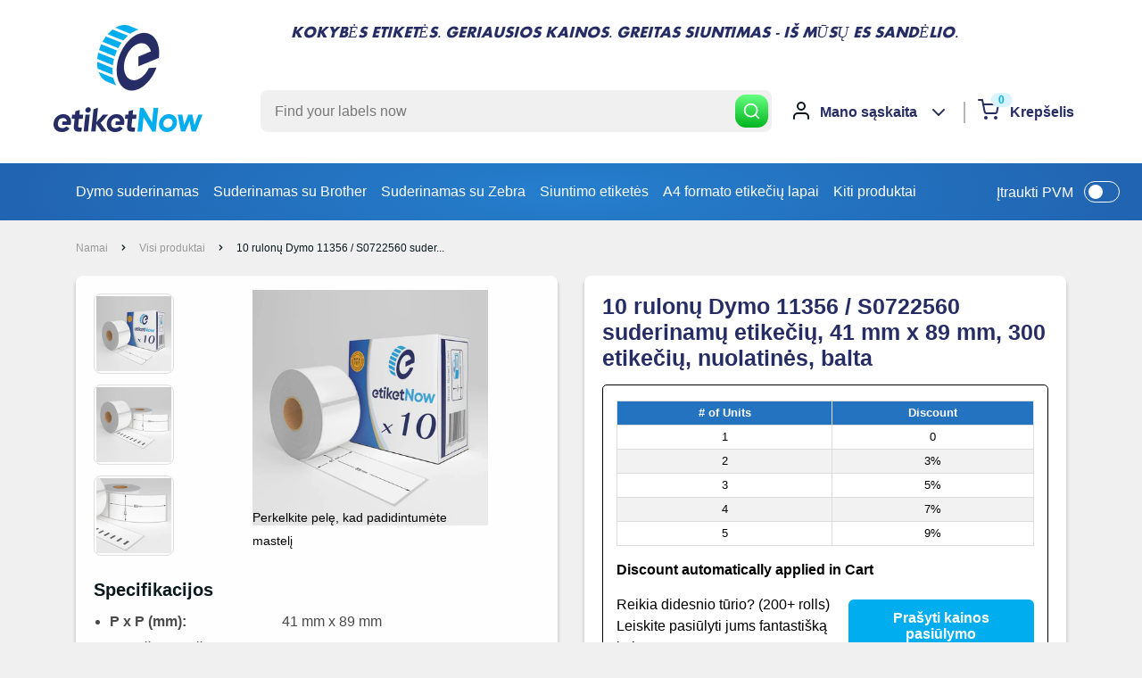

--- FILE ---
content_type: text/html; charset=utf-8
request_url: https://www.etiketnow.com/lt-sk/products/10-rolls-of-dymo-11356-s0722560-compatible-labels-41-mm-x-89-mm-300-labels-permanent-white
body_size: 39653
content:
<!doctype html>

<html class="no-js" lang="lt">
  <head>
    
<script>
  window.consentmo_gcm_initial_state = "";
  window.consentmo_gcm_state = "0";
  window.consentmo_gcm_security_storage = "strict";
  window.consentmo_gcm_ad_storage = "marketing";
  window.consentmo_gcm_analytics_storage = "analytics";
  window.consentmo_gcm_functionality_storage = "functionality";
  window.consentmo_gcm_personalization_storage = "functionality";
  window.consentmo_gcm_ads_data_redaction = "true";
  window.consentmo_gcm_url_passthrough = "false";
  window.consentmo_gcm_data_layer_name = "dataLayer";
  
  // Google Consent Mode V2 integration script from Consentmo GDPR
  window.isenseRules = {};
  window.isenseRules.gcm = {
      gcmVersion: 2,
      integrationVersion: 3,
      customChanges: false,
      consentUpdated: false,
      initialState: 7,
      isCustomizationEnabled: false,
      adsDataRedaction: true,
      urlPassthrough: false,
      dataLayer: 'dataLayer',
      categories: { ad_personalization: "marketing", ad_storage: "marketing", ad_user_data: "marketing", analytics_storage: "analytics", functionality_storage: "functionality", personalization_storage: "functionality", security_storage: "strict"},
      storage: { ad_personalization: "false", ad_storage: "false", ad_user_data: "false", analytics_storage: "false", functionality_storage: "false", personalization_storage: "false", security_storage: "false", wait_for_update: 2000 }
  };
  if(window.consentmo_gcm_state !== null && window.consentmo_gcm_state !== "" && window.consentmo_gcm_state !== "0") {
    window.isenseRules.gcm.isCustomizationEnabled = true;
    window.isenseRules.gcm.initialState = window.consentmo_gcm_initial_state === null || window.consentmo_gcm_initial_state.trim() === "" ? window.isenseRules.gcm.initialState : window.consentmo_gcm_initial_state;
    window.isenseRules.gcm.categories.ad_storage = window.consentmo_gcm_ad_storage === null || window.consentmo_gcm_ad_storage.trim() === "" ? window.isenseRules.gcm.categories.ad_storage : window.consentmo_gcm_ad_storage;
    window.isenseRules.gcm.categories.ad_user_data = window.consentmo_gcm_ad_storage === null || window.consentmo_gcm_ad_storage.trim() === "" ? window.isenseRules.gcm.categories.ad_user_data : window.consentmo_gcm_ad_storage;
    window.isenseRules.gcm.categories.ad_personalization = window.consentmo_gcm_ad_storage === null || window.consentmo_gcm_ad_storage.trim() === "" ? window.isenseRules.gcm.categories.ad_personalization : window.consentmo_gcm_ad_storage;
    window.isenseRules.gcm.categories.analytics_storage = window.consentmo_gcm_analytics_storage === null || window.consentmo_gcm_analytics_storage.trim() === "" ? window.isenseRules.gcm.categories.analytics_storage : window.consentmo_gcm_analytics_storage;
    window.isenseRules.gcm.categories.functionality_storage = window.consentmo_gcm_functionality_storage === null || window.consentmo_gcm_functionality_storage.trim() === "" ? window.isenseRules.gcm.categories.functionality_storage : window.consentmo_gcm_functionality_storage;
    window.isenseRules.gcm.categories.personalization_storage = window.consentmo_gcm_personalization_storage === null || window.consentmo_gcm_personalization_storage.trim() === "" ? window.isenseRules.gcm.categories.personalization_storage : window.consentmo_gcm_personalization_storage;
    window.isenseRules.gcm.categories.security_storage = window.consentmo_gcm_security_storage === null || window.consentmo_gcm_security_storage.trim() === "" ? window.isenseRules.gcm.categories.security_storage : window.consentmo_gcm_security_storage;
    window.isenseRules.gcm.urlPassthrough = window.consentmo_gcm_url_passthrough === null || window.consentmo_gcm_url_passthrough.trim() === "" ? window.isenseRules.gcm.urlPassthrough : window.consentmo_gcm_url_passthrough;
    window.isenseRules.gcm.adsDataRedaction = window.consentmo_gcm_ads_data_redaction === null || window.consentmo_gcm_ads_data_redaction.trim() === "" ? window.isenseRules.gcm.adsDataRedaction : window.consentmo_gcm_ads_data_redaction;
    window.isenseRules.gcm.dataLayer = window.consentmo_gcm_data_layer_name === null || window.consentmo_gcm_data_layer_name.trim() === "" ? window.isenseRules.gcm.dataLayer : window.consentmo_gcm_data_layer_name;
  }
  window.isenseRules.initializeGcm = function (rules) {
    if(window.isenseRules.gcm.isCustomizationEnabled) {
      rules.initialState = window.isenseRules.gcm.initialState;
      rules.urlPassthrough = window.isenseRules.gcm.urlPassthrough === true || window.isenseRules.gcm.urlPassthrough === 'true';
      rules.adsDataRedaction = window.isenseRules.gcm.adsDataRedaction === true || window.isenseRules.gcm.adsDataRedaction === 'true';
    }
    
    let initialState = parseInt(rules.initialState);
    let marketingBlocked = initialState === 0 || initialState === 2 || initialState === 5 || initialState === 7;
    let analyticsBlocked = initialState === 0 || initialState === 3 || initialState === 6 || initialState === 7;
    let functionalityBlocked = initialState === 4 || initialState === 5 || initialState === 6 || initialState === 7;

    let gdprCache = localStorage.getItem('gdprCache') ? JSON.parse(localStorage.getItem('gdprCache')) : null;
    if (gdprCache && typeof gdprCache.updatedPreferences !== "undefined") {
      let updatedPreferences = gdprCache.updatedPreferences;
      marketingBlocked = parseInt(updatedPreferences.indexOf('marketing')) > -1;
      analyticsBlocked = parseInt(updatedPreferences.indexOf('analytics')) > -1;
      functionalityBlocked = parseInt(updatedPreferences.indexOf('functionality')) > -1;
    }

    Object.entries(rules.categories).forEach(category => {
      if(rules.storage.hasOwnProperty(category[0])) {
        switch(category[1]) {
          case 'strict':
            rules.storage[category[0]] = "granted";
            break;
          case 'marketing':
            rules.storage[category[0]] = marketingBlocked ? "denied" : "granted";
            break;
          case 'analytics':
            rules.storage[category[0]] = analyticsBlocked ? "denied" : "granted";
            break;
          case 'functionality':
            rules.storage[category[0]] = functionalityBlocked ? "denied" : "granted";
            break;
        }
      }
    });
    rules.consentUpdated = true;
    isenseRules.gcm = rules;
  }

  // Google Consent Mode - initialization start
  window.isenseRules.initializeGcm({
    ...window.isenseRules.gcm,
    adsDataRedaction: true,
    urlPassthrough: false,
    initialState: 7
  });

  /*
  * initialState acceptable values:
  * 0 - Set both ad_storage and analytics_storage to denied
  * 1 - Set all categories to granted
  * 2 - Set only ad_storage to denied
  * 3 - Set only analytics_storage to denied
  * 4 - Set only functionality_storage to denied
  * 5 - Set both ad_storage and functionality_storage to denied
  * 6 - Set both analytics_storage and functionality_storage to denied
  * 7 - Set all categories to denied
  */

  window[window.isenseRules.gcm.dataLayer] = window[window.isenseRules.gcm.dataLayer] || [];
  function gtag() { window[window.isenseRules.gcm.dataLayer].push(arguments); }
  gtag("consent", "default", isenseRules.gcm.storage);
  isenseRules.gcm.adsDataRedaction && gtag("set", "ads_data_redaction", isenseRules.gcm.adsDataRedaction);
  isenseRules.gcm.urlPassthrough && gtag("set", "url_passthrough", isenseRules.gcm.urlPassthrough);
</script>
    
<!-- Google Tag Manager -->
<script>(function(w,d,s,l,i){w[l]=w[l]||[];w[l].push({'gtm.start':
new Date().getTime(),event:'gtm.js'});var f=d.getElementsByTagName(s)[0],
j=d.createElement(s),dl=l!='dataLayer'?'&l='+l:'';j.async=true;j.src=
'https://www.googletagmanager.com/gtm.js?id='+i+dl;f.parentNode.insertBefore(j,f);
})(window,document,'script','dataLayer','GTM-TZSPTTH7');</script>
<!-- End Google Tag Manager -->
    
    <script type="text/javascript">
  window.isense_gdpr_privacy_policy_text = "Privatumo politika";
  window.isense_gdpr_accept_button_text = "Priimti";
  window.isense_gdpr_close_button_text = "Uždaryti";
  window.isense_gdpr_change_cookies_text = "Parinktys";
  window.isense_gdpr_text = "Ši svetainė naudoja slapukus, kad užtikrintų geriausią patirtį mūsų svetainėje.";

  window.isense_gdpr_strict_cookies_checkbox = "Griežtai privalomi slapukai";
  window.isense_gdpr_strict_cookies_text = "Šie slapukai reikalingi, kad svetainė veiktų, ir jų negalima išjungti. Tokie slapukai nustatomi tik reaguojant į jūsų veiksmus, tokius kaip kalba, valiuta, prisijungimo sesija, privatumo nuostatos. Galite nustatyti, kad naršyklė blokuotų šiuos slapukus, tačiau tai gali turėti įtakos mūsų svetainės veikimui.";

  window.isense_gdpr_analytics_cookies_checkbox = "Analizė ir statistika";
  window.isense_gdpr_analytics_cookies_text = "Šie slapukai leidžia matuoti lankytojų srautą ir matyti srauto šaltinius renkant informaciją duomenų rinkiniuose. Jie taip pat padeda suprasti, kurie produktai ir veiksmai yra populiaresni už kitus.";

  window.isense_gdpr_marketing_cookies_checkbox = "Rinkodara ir pakartotinis taikymas";
  window.isense_gdpr_marketing_cookies_text = "Šiuos slapukus paprastai nustato mūsų rinkodaros ir reklamos partneriai. Jie gali juos naudoti kurdami jus dominantį profilį ir vėliau rodydami atitinkamus skelbimus. Jei neleisite šių slapukų, nematysite tikslinių skelbimų pagal jūsų interesus.";

  window.isense_gdpr_functionality_cookies_checkbox = "Funkciniai slapukai";
  window.isense_gdpr_functionality_cookies_text = "Šie slapukai leidžia mūsų svetainei pasiūlyti papildomų funkcijų ir asmeninių nustatymų. Juos galime nustatyti mes arba trečiųjų šalių paslaugų teikėjai, kuriuos patalpinome savo puslapiuose. Jei neleisite šių slapukų, šios arba kai kurios iš šių paslaugų gali tinkamai neveikti.";

  window.isense_gdpr_popup_header = "Pasirinkite slapukų, kuriuos sutinkate naudoti, tipą";

  
  window.isense_gdpr_popup_description = "";
  

  window.isense_gdpr_dismiss_button_text = "Uždaryti";

  window.isense_gdpr_accept_selected_button_text = "Priimti pasirinktus";
  window.isense_gdpr_accept_all_button_text = "Priimti viską";

  window.isense_gdpr_data_collection_text = "*Spausdamas aukščiau esančius mygtukus, aš duodu sutikimą rinkti savo IP ir el. pašto adresą (jei registruotas). Norėdami daugiau patikrinti <a href='https://www.etiketnow.com/pages/gdpr-compliance'>GDPR atitiktis</a>";
  
    window.isense_gdpr_cookie__ab = "Šį slapuką paprastai teikia Shopify ir jis naudojamas norint pasiekti internetinės parduotuvės platformos administratoriaus rodinį.";
    window.isense_gdpr_cookie__orig_referrer = "Šį slapuką paprastai teikia Shopify ir jis naudojamas nukreipimo puslapiams stebėti.";
    window.isense_gdpr_cookie__landing_page = "Šį slapuką paprastai teikia Shopify ir jis naudojamas nukreipimo puslapiams stebėti.";
    window.isense_gdpr_cookie__secure_session_id = "Šį slapuką paprastai teikia „Shopify“ ir jis naudojamas stebėti vartotojo seansą atliekant kelių etapų atsiskaitymo procesą ir palaikyti susietą užsakymo, mokėjimo ir pristatymo informaciją.";
    window.isense_gdpr_cookie_cart = "Šį slapuką paprastai teikia Shopify ir jis naudojamas kartu su pirkinių krepšeliu.";
    window.isense_gdpr_cookie_cart_sig = "Šį slapuką paprastai teikia Shopify ir jis naudojamas atsiskaitant. Jis naudojamas krepšelio vientisumui patikrinti ir kai kurių vežimėlio operacijų atlikimui užtikrinti.";
    window.isense_gdpr_cookie_cart_ts = "Šį slapuką paprastai teikia Shopify ir jis naudojamas atsiskaitant.";
    window.isense_gdpr_cookie_cart_ver = "Šį slapuką paprastai teikia Shopify ir jis naudojamas kartu su pirkinių krepšeliu.";
    window.isense_gdpr_cookie_cart_currency = "Šį slapuką paprastai teikia „Shopify“ ir jis nustatomas užbaigus apmokėjimą, siekiant užtikrinti, kad nauji krepšeliai būtų ta pačia valiuta kaip ir paskutinio atsiskaitymo metu.";
    window.isense_gdpr_cookie_tracked_start_checkout = "Šį slapuką paprastai teikia Shopify ir jis naudojamas atsiskaitant.";
    window.isense_gdpr_cookie_storefront_digest = "Šį slapuką paprastai teikia Shopify ir jame saugomas parduotuvės filialo slaptažodžio santrauka, leidžianti prekybininkams peržiūrėti savo parduotuvės filialą, kol jis yra apsaugotas slaptažodžiu.";
    window.isense_gdpr_cookie_checkout_token = "Šį slapuką paprastai teikia Shopify ir jis naudojamas kartu su atsiskaitymo paslauga.";
    window.isense_gdpr_cookie__shopify_m = "Šį slapuką paprastai teikia Shopify ir jis naudojamas klientų privatumo nustatymams tvarkyti.";
    window.isense_gdpr_cookie__shopify_tm = "Šį slapuką paprastai teikia Shopify ir jis naudojamas klientų privatumo nustatymams tvarkyti.";
    window.isense_gdpr_cookie__shopify_tw = "Šį slapuką paprastai teikia Shopify ir jis naudojamas klientų privatumo nustatymams tvarkyti.";
    window.isense_gdpr_cookie__tracking_consent = "Šį slapuką paprastai teikia Shopify ir jis naudojamas vartotojo nuostatoms išsaugoti, jei prekybininkas nustatė privatumo taisykles lankytojo regione.";
    window.isense_gdpr_cookie_secure_customer_sig = "Šį slapuką paprastai teikia Shopify ir jis naudojamas kartu su kliento prisijungimu.";
    window.isense_gdpr_cookie__shopify_y = "Šis slapukas susietas su „Shopify“ analizės rinkiniu.";
    window.isense_gdpr_cookie__y = "";
    window.isense_gdpr_cookie__shopify_s = "Šis slapukas susietas su „Shopify“ analizės rinkiniu.";
    window.isense_gdpr_cookie__shopify_fs = "Šis slapukas susietas su „Shopify“ analizės rinkiniu.";
    window.isense_gdpr_cookie__ga = "Šis slapuko pavadinimas susietas su Google Universal Analytics";
    window.isense_gdpr_cookie__gid = "Šis slapuko pavadinimas susietas su Google Universal Analytics.";
    window.isense_gdpr_cookie__gat = "Šis slapuko pavadinimas susietas su Google Universal Analytics.";
    window.isense_gdpr_cookie__shopify_sa_t = "Šis slapukas yra susietas su „Shopify“ rinkodaros ir persiuntimų analizės rinkiniu.";
    window.isense_gdpr_cookie__shopify_sa_p = "Šis slapukas yra susietas su „Shopify“ rinkodaros ir persiuntimų analizės rinkiniu.";
    window.isense_gdpr_cookie_IDE = "Šis domenas priklauso „Doubleclick“ („Google“). Pagrindinė verslo veikla yra: „Doubleclick“ yra „Google“ realiojo laiko kainų siūlymo reklamos mainai";
    window.isense_gdpr_cookie__s = "";
    window.isense_gdpr_cookie_GPS = "Šis slapukas yra susietas su „YouTube“, kuri renka naudotojų duomenis per svetainėse įterptus vaizdo įrašus, kurie sujungiami su profilio duomenimis iš kitų „Google“ paslaugų, kad būtų rodoma tikslinė reklama žiniatinklio lankytojams įvairiose jų pačių ir kitose svetainėse.";
    window.isense_gdpr_cookie_PREF = "Šį slapuką, kurį gali nustatyti „Google“ arba „Doubleclick“, gali naudoti reklamos partneriai, kad sukurtų pomėgių profilį, kad būtų rodomi atitinkami skelbimai kitose svetainėse.";
    window.isense_gdpr_cookie_BizoID = "Tai yra „Microsoft MSN“ pirmosios šalies slapukas, leidžiantis įgalinti naudotojo turinį.";
    window.isense_gdpr_cookie__fbp = "Naudoja „Facebook“, kad pateiktų daugybę reklaminių produktų, pvz., trečiųjų šalių reklamuotojų siūlymą realiuoju laiku.";
    window.isense_gdpr_cookie___adroll = "Šis slapukas susietas su AdRoll";
    window.isense_gdpr_cookie___adroll_v4 = "Šis slapukas susietas su AdRoll";
    window.isense_gdpr_cookie___adroll_fpc = "Šis slapukas susietas su AdRoll";
    window.isense_gdpr_cookie___ar_v4 = "Šis slapukas susietas su AdRoll";
    window.isense_gdpr_cookie_cookieconsent_preferences_disabled = "Šis slapukas yra susietas su programėle GDPR/CCPA + Cookie Management ir naudojamas kliento sutikimui išsaugoti.";
    window.isense_gdpr_cookie_cookieconsent_status = "Šis slapukas yra susietas su programėle GDPR/CCPA + Cookie Management ir naudojamas kliento sutikimui išsaugoti.";
</script>
    <meta charset="utf-8">
    <meta name="viewport" content="width=device-width, initial-scale=1.0, height=device-height, minimum-scale=1.0, maximum-scale=5.0">
    <meta name="theme-color" content="#00adee"><title>10 rulonų Dymo 11356 / S0722560 suderinamų etikečių, 41 mm x 89 mm, 30
        
</title><meta name="description" content="Suderinamas su 11356 / S0722560. Aukštos kokybės tiesioginės termiškai lipnios etiketės geriausiomis kainomis. Greitas pristatymas iš mūsų ES sandėlio. etikečių rašymo spausdintuvo etiketės. adresų etiketės"><link rel="canonical" href="https://www.etiketnow.com/lt-sk/products/10-rolls-of-dymo-11356-s0722560-compatible-labels-41-mm-x-89-mm-300-labels-permanent-white"><link rel="shortcut icon" href="//www.etiketnow.com/cdn/shop/files/Favicon_110_96x96.png?v=1657464277" type="image/png"><link rel="preload" as="style" href="//www.etiketnow.com/cdn/shop/t/65/assets/theme.css?v=15474107823377018291746545952">
    <link rel="preload" as="style" href="//www.etiketnow.com/cdn/shop/t/65/assets/custom.min.css?v=37572158039612077311746545952">
    <link rel="preload" as="script" href="//www.etiketnow.com/cdn/shop/t/65/assets/theme.min.js?v=164977014983380440891746545952">
    <link rel="preconnect" href="https://cdn.shopify.com">
    <link rel="preconnect" href="https://fonts.shopifycdn.com">
    <link rel="dns-prefetch" href="https://productreviews.shopifycdn.com">
    <link rel="dns-prefetch" href="https://ajax.googleapis.com">
    <script src="https://ajax.googleapis.com/ajax/libs/jquery/3.6.0/jquery.min.js"></script>
    <link rel="dns-prefetch" href="https://maps.googleapis.com">
    <link rel="dns-prefetch" href="https://maps.gstatic.com">

    <meta property="og:type" content="product">
  <meta property="og:title" content="10 rulonų Dymo 11356 / S0722560 suderinamų etikečių, 41 mm x 89 mm, 300 etikečių, nuolatinės, balta"><meta property="og:image" content="http://www.etiketnow.com/cdn/shop/products/10pscEN-11356S0722560_pts_v06croppedcopycopy.jpg?v=1674113171">
    <meta property="og:image:secure_url" content="https://www.etiketnow.com/cdn/shop/products/10pscEN-11356S0722560_pts_v06croppedcopycopy.jpg?v=1674113171">
    <meta property="og:image:width" content="2859">
    <meta property="og:image:height" content="2859"><meta property="product:price:amount" content="15,95">
  <meta property="product:price:currency" content="EUR"><meta property="og:description" content="Suderinamas su 11356 / S0722560. Aukštos kokybės tiesioginės termiškai lipnios etiketės geriausiomis kainomis. Greitas pristatymas iš mūsų ES sandėlio. etikečių rašymo spausdintuvo etiketės. adresų etiketės"><meta property="og:url" content="https://www.etiketnow.com/lt-sk/products/10-rolls-of-dymo-11356-s0722560-compatible-labels-41-mm-x-89-mm-300-labels-permanent-white">
<meta property="og:site_name" content="Etiketnow"><meta name="twitter:card" content="summary"><meta name="twitter:title" content="10 rulonų Dymo 11356 / S0722560 suderinamų etikečių, 41 mm x 89 mm, 300 etikečių, nuolatinės, balta">
  <meta name="twitter:description" content="EtiketNow produkto kodas Nr.  EN-11356 / S0722560x10
Programos: Sandėlis, Biuras
Maksimalus ritinio skersmuo: 80 mm
Suderinamumas su spausdintuvu:
Dymo LW 310, Dymo LW 320, Dymo LW 330, Dymo LW 400, Dymo LW 400, Turbo Dymo LW 400, Duo Dymo LW 450, Dymo LW 450 Turbo, Dymo LW 450 Twin Turbo, Dymo Duo LW, 45,0W Dymo LW Wireless
Nesuderinamas su 550 serijos ir 5XL spausdintuvais.
Spustelėkite norėdami Popieriaus specifikacijos ">
  <meta name="twitter:image" content="https://www.etiketnow.com/cdn/shop/products/10pscEN-11356S0722560_pts_v06croppedcopycopy_600x600_crop_center.jpg?v=1674113171">
    <link rel="preload" href="" as="font" type="font/woff2" crossorigin>
<link rel="preload" href="" as="font" type="font/woff2" crossorigin>

<style>
  
  


  
  
  

  :root {
    --heading-font-family    : Helvetica, Arial, sans-serif;
    --text-font-family       : Helvetica, Arial, sans-serif;
    /*--default-text-font-size : 15px;
    --base-text-font-size    : 16px;
    --heading-font-family    : Helvetica, Arial, sans-serif;
    --heading-font-weight    : 400;
    --heading-font-style     : normal;
    --text-font-family       : Helvetica, Arial, sans-serif;
    --text-font-weight       : 400;
    --text-font-style        : normal;
    --text-font-bolder-weight: bolder;
    --text-link-decoration   : underline;

    --text-color               : #4a4a4a;
    --text-color-rgb           : 74, 74, 74;
    --heading-color            : #262d65;
    --border-color             : #e1e3e4;
    --border-color-rgb         : 225, 227, 228;
    --form-border-color        : #d4d6d8;
    --accent-color             : #00adee;
    --accent-color-rgb         : 0, 173, 238;
    --link-color               : #00badb;
    --link-color-hover         : #00798e;
    --background               : #fefefe;
    --secondary-background     : #fefefe;
    --secondary-background-rgb : 254, 254, 254;
    --accent-background        : rgba(0, 173, 238, 0.08);

    --input-background: #fefefe;

    --error-color       : #ff0000;
    --error-background  : rgba(255, 0, 0, 0.07);
    --success-color     : #00aa00;
    --success-background: rgba(0, 170, 0, 0.11);

    --primary-button-background      : #67ff81;
    --primary-button-gradient      : #01b41f;
    --primary-button-background-rgb  : 103, 255, 129;
    --primary-button-text-color      : #ffffff;
    --secondary-button-background    : #1e2d7d;
    --secondary-button-gradient    : #00badb;
    --secondary-button-background-rgb: 30, 45, 125;
    --secondary-button-text-color    : #ffffff;

    --header-background      : rgba(0,0,0,0);
    --header-text-color      : #262d65;
    --header-light-text-color: #ffffff;
    --header-border-color    : rgba(255, 255, 255, 0.3);
    --header-accent-color    : rgba(0,0,0,0);

    --footer-background-color:    rgba(0,0,0,0);
    --footer-heading-text-color:  #4a4a4a;
    --footer-body-text-color:     #262d65;
    --footer-body-text-color-rgb: 38, 45, 101;
    --footer-accent-color:        #262d65;
    --footer-accent-color-rgb:    38, 45, 101;
    --footer-border:              none;
    
    --flickity-arrow-color: #abb1b4;--product-on-sale-accent           : #ee0000;
    --product-on-sale-accent-rgb       : 238, 0, 0;
    --product-on-sale-color            : #ffffff;
    --product-in-stock-color           : #008a00;
    --product-low-stock-color          : #ee0000;
    --product-sold-out-color           : #8a9297;
    --product-custom-label-1-background: #008a00;
    --product-custom-label-1-color     : #ffffff;
    --product-custom-label-2-background: #00a500;
    --product-custom-label-2-color     : #ffffff;
    --product-review-star-color        : #ffbd00;

    --mobile-container-gutter : 20px;
    --desktop-container-gutter: 40px;

    /* Shopify related variables */
    /*--payment-terms-background-color: #fefefe; */
  }
</style>

<script>
  // IE11 does not have support for CSS variables, so we have to polyfill them
  if (!(((window || {}).CSS || {}).supports && window.CSS.supports('(--a: 0)'))) {
    const script = document.createElement('script');
    script.type = 'text/javascript';
    script.src = 'https://cdn.jsdelivr.net/npm/css-vars-ponyfill@2';
    script.onload = function() {
      cssVars({});
    };

    document.getElementsByTagName('head')[0].appendChild(script);
  }
</script>


    <script>window.performance && window.performance.mark && window.performance.mark('shopify.content_for_header.start');</script><meta id="shopify-digital-wallet" name="shopify-digital-wallet" content="/54546792631/digital_wallets/dialog">
<link rel="alternate" hreflang="x-default" href="https://www.etiketnow.com/products/10-rolls-of-dymo-11356-s0722560-compatible-labels-41-mm-x-89-mm-300-labels-permanent-white">
<link rel="alternate" hreflang="en" href="https://www.etiketnow.com/products/10-rolls-of-dymo-11356-s0722560-compatible-labels-41-mm-x-89-mm-300-labels-permanent-white">
<link rel="alternate" hreflang="sv" href="https://www.etiketnow.com/sv/products/10-rolls-of-dymo-11356-s0722560-compatible-labels-41-mm-x-89-mm-300-labels-permanent-white">
<link rel="alternate" hreflang="sl" href="https://www.etiketnow.com/sl/products/10-rolls-of-dymo-11356-s0722560-compatible-labels-41-mm-x-89-mm-300-labels-permanent-white">
<link rel="alternate" hreflang="sk" href="https://www.etiketnow.com/sk/products/10-rolls-of-dymo-11356-s0722560-compatible-labels-41-mm-x-89-mm-300-labels-permanent-white">
<link rel="alternate" hreflang="ro" href="https://www.etiketnow.com/ro/products/10-rolls-of-dymo-11356-s0722560-compatible-labels-41-mm-x-89-mm-300-labels-permanent-white">
<link rel="alternate" hreflang="pt" href="https://www.etiketnow.com/pt/products/10-rolls-of-dymo-11356-s0722560-compatible-labels-41-mm-x-89-mm-300-labels-permanent-white">
<link rel="alternate" hreflang="lt" href="https://www.etiketnow.com/lt/products/10-rolls-of-dymo-11356-s0722560-compatible-labels-41-mm-x-89-mm-300-labels-permanent-white">
<link rel="alternate" hreflang="hu" href="https://www.etiketnow.com/hu/products/10-rolls-of-dymo-11356-s0722560-compatible-labels-41-mm-x-89-mm-300-labels-permanent-white">
<link rel="alternate" hreflang="fi" href="https://www.etiketnow.com/fi/products/10-rolls-of-dymo-11356-s0722560-compatible-labels-41-mm-x-89-mm-300-labels-permanent-white">
<link rel="alternate" hreflang="nl" href="https://www.etiketnow.com/nl/products/10-rolls-of-dymo-11356-s0722560-compatible-labels-41-mm-x-89-mm-300-labels-permanent-white">
<link rel="alternate" hreflang="cs" href="https://www.etiketnow.com/cs/products/10-rolls-of-dymo-11356-s0722560-compatible-labels-41-mm-x-89-mm-300-labels-permanent-white">
<link rel="alternate" hreflang="hr" href="https://www.etiketnow.com/hr/products/10-rolls-of-dymo-11356-s0722560-compatible-labels-41-mm-x-89-mm-300-labels-permanent-white">
<link rel="alternate" hreflang="bg" href="https://www.etiketnow.com/bg/products/10-rolls-of-dymo-11356-s0722560-compatible-labels-41-mm-x-89-mm-300-labels-permanent-white">
<link rel="alternate" hreflang="da" href="https://www.etiketnow.com/da/products/10-rolls-of-dymo-11356-s0722560-compatible-labels-41-mm-x-89-mm-300-labels-permanent-white">
<link rel="alternate" hreflang="it" href="https://www.etiketnow.com/it/products/10-rolls-of-dymo-11356-s0722560-compatible-labels-41-mm-x-89-mm-300-labels-permanent-white">
<link rel="alternate" hreflang="es" href="https://www.etiketnow.com/es/products/10-rolls-of-dymo-11356-s0722560-compatible-labels-41-mm-x-89-mm-300-labels-permanent-white">
<link rel="alternate" hreflang="fr" href="https://www.etiketnow.com/fr/products/10-rolls-of-dymo-11356-s0722560-compatible-labels-41-mm-x-89-mm-300-labels-permanent-white">
<link rel="alternate" hreflang="pl" href="https://www.etiketnow.com/pl/products/10-rolls-of-dymo-11356-s0722560-compatible-labels-41-mm-x-89-mm-300-labels-permanent-white">
<link rel="alternate" hreflang="de" href="https://www.etiketnow.com/de/products/10-rolls-of-dymo-11356-s0722560-compatible-labels-41-mm-x-89-mm-300-labels-permanent-white">
<link rel="alternate" hreflang="de-DE" href="https://www.etiketnow.com/de-de/products/10-rolls-of-dymo-11356-s0722560-compatible-labels-41-mm-x-89-mm-300-labels-permanent-white">
<link rel="alternate" hreflang="sv-DE" href="https://www.etiketnow.com/sv-de/products/10-rolls-of-dymo-11356-s0722560-compatible-labels-41-mm-x-89-mm-300-labels-permanent-white">
<link rel="alternate" hreflang="sl-DE" href="https://www.etiketnow.com/sl-de/products/10-rolls-of-dymo-11356-s0722560-compatible-labels-41-mm-x-89-mm-300-labels-permanent-white">
<link rel="alternate" hreflang="sk-DE" href="https://www.etiketnow.com/sk-de/products/10-rolls-of-dymo-11356-s0722560-compatible-labels-41-mm-x-89-mm-300-labels-permanent-white">
<link rel="alternate" hreflang="ro-DE" href="https://www.etiketnow.com/ro-de/products/10-rolls-of-dymo-11356-s0722560-compatible-labels-41-mm-x-89-mm-300-labels-permanent-white">
<link rel="alternate" hreflang="pt-DE" href="https://www.etiketnow.com/pt-de/products/10-rolls-of-dymo-11356-s0722560-compatible-labels-41-mm-x-89-mm-300-labels-permanent-white">
<link rel="alternate" hreflang="lt-DE" href="https://www.etiketnow.com/lt-de/products/10-rolls-of-dymo-11356-s0722560-compatible-labels-41-mm-x-89-mm-300-labels-permanent-white">
<link rel="alternate" hreflang="hu-DE" href="https://www.etiketnow.com/hu-de/products/10-rolls-of-dymo-11356-s0722560-compatible-labels-41-mm-x-89-mm-300-labels-permanent-white">
<link rel="alternate" hreflang="fi-DE" href="https://www.etiketnow.com/fi-de/products/10-rolls-of-dymo-11356-s0722560-compatible-labels-41-mm-x-89-mm-300-labels-permanent-white">
<link rel="alternate" hreflang="nl-DE" href="https://www.etiketnow.com/nl-de/products/10-rolls-of-dymo-11356-s0722560-compatible-labels-41-mm-x-89-mm-300-labels-permanent-white">
<link rel="alternate" hreflang="cs-DE" href="https://www.etiketnow.com/cs-de/products/10-rolls-of-dymo-11356-s0722560-compatible-labels-41-mm-x-89-mm-300-labels-permanent-white">
<link rel="alternate" hreflang="hr-DE" href="https://www.etiketnow.com/hr-de/products/10-rolls-of-dymo-11356-s0722560-compatible-labels-41-mm-x-89-mm-300-labels-permanent-white">
<link rel="alternate" hreflang="bg-DE" href="https://www.etiketnow.com/bg-de/products/10-rolls-of-dymo-11356-s0722560-compatible-labels-41-mm-x-89-mm-300-labels-permanent-white">
<link rel="alternate" hreflang="en-DE" href="https://www.etiketnow.com/en-de/products/10-rolls-of-dymo-11356-s0722560-compatible-labels-41-mm-x-89-mm-300-labels-permanent-white">
<link rel="alternate" hreflang="da-DE" href="https://www.etiketnow.com/da-de/products/10-rolls-of-dymo-11356-s0722560-compatible-labels-41-mm-x-89-mm-300-labels-permanent-white">
<link rel="alternate" hreflang="it-DE" href="https://www.etiketnow.com/it-de/products/10-rolls-of-dymo-11356-s0722560-compatible-labels-41-mm-x-89-mm-300-labels-permanent-white">
<link rel="alternate" hreflang="es-DE" href="https://www.etiketnow.com/es-de/products/10-rolls-of-dymo-11356-s0722560-compatible-labels-41-mm-x-89-mm-300-labels-permanent-white">
<link rel="alternate" hreflang="fr-DE" href="https://www.etiketnow.com/fr-de/products/10-rolls-of-dymo-11356-s0722560-compatible-labels-41-mm-x-89-mm-300-labels-permanent-white">
<link rel="alternate" hreflang="pl-DE" href="https://www.etiketnow.com/pl-de/products/10-rolls-of-dymo-11356-s0722560-compatible-labels-41-mm-x-89-mm-300-labels-permanent-white">
<link rel="alternate" hreflang="cs-CZ" href="https://www.etiketnow.com/cs-cz/products/10-rolls-of-dymo-11356-s0722560-compatible-labels-41-mm-x-89-mm-300-labels-permanent-white">
<link rel="alternate" hreflang="en-CZ" href="https://www.etiketnow.com/en-cz/products/10-rolls-of-dymo-11356-s0722560-compatible-labels-41-mm-x-89-mm-300-labels-permanent-white">
<link rel="alternate" hreflang="sv-CZ" href="https://www.etiketnow.com/sv-cz/products/10-rolls-of-dymo-11356-s0722560-compatible-labels-41-mm-x-89-mm-300-labels-permanent-white">
<link rel="alternate" hreflang="es-CZ" href="https://www.etiketnow.com/es-cz/products/10-rolls-of-dymo-11356-s0722560-compatible-labels-41-mm-x-89-mm-300-labels-permanent-white">
<link rel="alternate" hreflang="sl-CZ" href="https://www.etiketnow.com/sl-cz/products/10-rolls-of-dymo-11356-s0722560-compatible-labels-41-mm-x-89-mm-300-labels-permanent-white">
<link rel="alternate" hreflang="sk-CZ" href="https://www.etiketnow.com/sk-cz/products/10-rolls-of-dymo-11356-s0722560-compatible-labels-41-mm-x-89-mm-300-labels-permanent-white">
<link rel="alternate" hreflang="ro-CZ" href="https://www.etiketnow.com/ro-cz/products/10-rolls-of-dymo-11356-s0722560-compatible-labels-41-mm-x-89-mm-300-labels-permanent-white">
<link rel="alternate" hreflang="pt-CZ" href="https://www.etiketnow.com/pt-cz/products/10-rolls-of-dymo-11356-s0722560-compatible-labels-41-mm-x-89-mm-300-labels-permanent-white">
<link rel="alternate" hreflang="pl-CZ" href="https://www.etiketnow.com/pl-cz/products/10-rolls-of-dymo-11356-s0722560-compatible-labels-41-mm-x-89-mm-300-labels-permanent-white">
<link rel="alternate" hreflang="lt-CZ" href="https://www.etiketnow.com/lt-cz/products/10-rolls-of-dymo-11356-s0722560-compatible-labels-41-mm-x-89-mm-300-labels-permanent-white">
<link rel="alternate" hreflang="it-CZ" href="https://www.etiketnow.com/it-cz/products/10-rolls-of-dymo-11356-s0722560-compatible-labels-41-mm-x-89-mm-300-labels-permanent-white">
<link rel="alternate" hreflang="hu-CZ" href="https://www.etiketnow.com/hu-cz/products/10-rolls-of-dymo-11356-s0722560-compatible-labels-41-mm-x-89-mm-300-labels-permanent-white">
<link rel="alternate" hreflang="de-CZ" href="https://www.etiketnow.com/de-cz/products/10-rolls-of-dymo-11356-s0722560-compatible-labels-41-mm-x-89-mm-300-labels-permanent-white">
<link rel="alternate" hreflang="fr-CZ" href="https://www.etiketnow.com/fr-cz/products/10-rolls-of-dymo-11356-s0722560-compatible-labels-41-mm-x-89-mm-300-labels-permanent-white">
<link rel="alternate" hreflang="fi-CZ" href="https://www.etiketnow.com/fi-cz/products/10-rolls-of-dymo-11356-s0722560-compatible-labels-41-mm-x-89-mm-300-labels-permanent-white">
<link rel="alternate" hreflang="nl-CZ" href="https://www.etiketnow.com/nl-cz/products/10-rolls-of-dymo-11356-s0722560-compatible-labels-41-mm-x-89-mm-300-labels-permanent-white">
<link rel="alternate" hreflang="da-CZ" href="https://www.etiketnow.com/da-cz/products/10-rolls-of-dymo-11356-s0722560-compatible-labels-41-mm-x-89-mm-300-labels-permanent-white">
<link rel="alternate" hreflang="hr-CZ" href="https://www.etiketnow.com/hr-cz/products/10-rolls-of-dymo-11356-s0722560-compatible-labels-41-mm-x-89-mm-300-labels-permanent-white">
<link rel="alternate" hreflang="bg-CZ" href="https://www.etiketnow.com/bg-cz/products/10-rolls-of-dymo-11356-s0722560-compatible-labels-41-mm-x-89-mm-300-labels-permanent-white">
<link rel="alternate" hreflang="fr-FR" href="https://www.etiketnow.com/fr-fr/products/10-rolls-of-dymo-11356-s0722560-compatible-labels-41-mm-x-89-mm-300-labels-permanent-white">
<link rel="alternate" hreflang="sv-FR" href="https://www.etiketnow.com/sv-fr/products/10-rolls-of-dymo-11356-s0722560-compatible-labels-41-mm-x-89-mm-300-labels-permanent-white">
<link rel="alternate" hreflang="sl-FR" href="https://www.etiketnow.com/sl-fr/products/10-rolls-of-dymo-11356-s0722560-compatible-labels-41-mm-x-89-mm-300-labels-permanent-white">
<link rel="alternate" hreflang="sk-FR" href="https://www.etiketnow.com/sk-fr/products/10-rolls-of-dymo-11356-s0722560-compatible-labels-41-mm-x-89-mm-300-labels-permanent-white">
<link rel="alternate" hreflang="ro-FR" href="https://www.etiketnow.com/ro-fr/products/10-rolls-of-dymo-11356-s0722560-compatible-labels-41-mm-x-89-mm-300-labels-permanent-white">
<link rel="alternate" hreflang="lt-FR" href="https://www.etiketnow.com/lt-fr/products/10-rolls-of-dymo-11356-s0722560-compatible-labels-41-mm-x-89-mm-300-labels-permanent-white">
<link rel="alternate" hreflang="hu-FR" href="https://www.etiketnow.com/hu-fr/products/10-rolls-of-dymo-11356-s0722560-compatible-labels-41-mm-x-89-mm-300-labels-permanent-white">
<link rel="alternate" hreflang="fi-FR" href="https://www.etiketnow.com/fi-fr/products/10-rolls-of-dymo-11356-s0722560-compatible-labels-41-mm-x-89-mm-300-labels-permanent-white">
<link rel="alternate" hreflang="nl-FR" href="https://www.etiketnow.com/nl-fr/products/10-rolls-of-dymo-11356-s0722560-compatible-labels-41-mm-x-89-mm-300-labels-permanent-white">
<link rel="alternate" hreflang="da-FR" href="https://www.etiketnow.com/da-fr/products/10-rolls-of-dymo-11356-s0722560-compatible-labels-41-mm-x-89-mm-300-labels-permanent-white">
<link rel="alternate" hreflang="cs-FR" href="https://www.etiketnow.com/cs-fr/products/10-rolls-of-dymo-11356-s0722560-compatible-labels-41-mm-x-89-mm-300-labels-permanent-white">
<link rel="alternate" hreflang="hr-FR" href="https://www.etiketnow.com/hr-fr/products/10-rolls-of-dymo-11356-s0722560-compatible-labels-41-mm-x-89-mm-300-labels-permanent-white">
<link rel="alternate" hreflang="bg-FR" href="https://www.etiketnow.com/bg-fr/products/10-rolls-of-dymo-11356-s0722560-compatible-labels-41-mm-x-89-mm-300-labels-permanent-white">
<link rel="alternate" hreflang="pt-FR" href="https://www.etiketnow.com/pt-fr/products/10-rolls-of-dymo-11356-s0722560-compatible-labels-41-mm-x-89-mm-300-labels-permanent-white">
<link rel="alternate" hreflang="en-FR" href="https://www.etiketnow.com/en-fr/products/10-rolls-of-dymo-11356-s0722560-compatible-labels-41-mm-x-89-mm-300-labels-permanent-white">
<link rel="alternate" hreflang="de-FR" href="https://www.etiketnow.com/de-fr/products/10-rolls-of-dymo-11356-s0722560-compatible-labels-41-mm-x-89-mm-300-labels-permanent-white">
<link rel="alternate" hreflang="it-FR" href="https://www.etiketnow.com/it-fr/products/10-rolls-of-dymo-11356-s0722560-compatible-labels-41-mm-x-89-mm-300-labels-permanent-white">
<link rel="alternate" hreflang="pl-FR" href="https://www.etiketnow.com/pl-fr/products/10-rolls-of-dymo-11356-s0722560-compatible-labels-41-mm-x-89-mm-300-labels-permanent-white">
<link rel="alternate" hreflang="es-FR" href="https://www.etiketnow.com/es-fr/products/10-rolls-of-dymo-11356-s0722560-compatible-labels-41-mm-x-89-mm-300-labels-permanent-white">
<link rel="alternate" hreflang="pl-PL" href="https://www.etiketnow.com/pl-pl/products/10-rolls-of-dymo-11356-s0722560-compatible-labels-41-mm-x-89-mm-300-labels-permanent-white">
<link rel="alternate" hreflang="sl-PL" href="https://www.etiketnow.com/sl-pl/products/10-rolls-of-dymo-11356-s0722560-compatible-labels-41-mm-x-89-mm-300-labels-permanent-white">
<link rel="alternate" hreflang="sv-PL" href="https://www.etiketnow.com/sv-pl/products/10-rolls-of-dymo-11356-s0722560-compatible-labels-41-mm-x-89-mm-300-labels-permanent-white">
<link rel="alternate" hreflang="ro-PL" href="https://www.etiketnow.com/ro-pl/products/10-rolls-of-dymo-11356-s0722560-compatible-labels-41-mm-x-89-mm-300-labels-permanent-white">
<link rel="alternate" hreflang="sk-PL" href="https://www.etiketnow.com/sk-pl/products/10-rolls-of-dymo-11356-s0722560-compatible-labels-41-mm-x-89-mm-300-labels-permanent-white">
<link rel="alternate" hreflang="pt-PL" href="https://www.etiketnow.com/pt-pl/products/10-rolls-of-dymo-11356-s0722560-compatible-labels-41-mm-x-89-mm-300-labels-permanent-white">
<link rel="alternate" hreflang="lt-PL" href="https://www.etiketnow.com/lt-pl/products/10-rolls-of-dymo-11356-s0722560-compatible-labels-41-mm-x-89-mm-300-labels-permanent-white">
<link rel="alternate" hreflang="hu-PL" href="https://www.etiketnow.com/hu-pl/products/10-rolls-of-dymo-11356-s0722560-compatible-labels-41-mm-x-89-mm-300-labels-permanent-white">
<link rel="alternate" hreflang="fi-PL" href="https://www.etiketnow.com/fi-pl/products/10-rolls-of-dymo-11356-s0722560-compatible-labels-41-mm-x-89-mm-300-labels-permanent-white">
<link rel="alternate" hreflang="nl-PL" href="https://www.etiketnow.com/nl-pl/products/10-rolls-of-dymo-11356-s0722560-compatible-labels-41-mm-x-89-mm-300-labels-permanent-white">
<link rel="alternate" hreflang="da-PL" href="https://www.etiketnow.com/da-pl/products/10-rolls-of-dymo-11356-s0722560-compatible-labels-41-mm-x-89-mm-300-labels-permanent-white">
<link rel="alternate" hreflang="cs-PL" href="https://www.etiketnow.com/cs-pl/products/10-rolls-of-dymo-11356-s0722560-compatible-labels-41-mm-x-89-mm-300-labels-permanent-white">
<link rel="alternate" hreflang="hr-PL" href="https://www.etiketnow.com/hr-pl/products/10-rolls-of-dymo-11356-s0722560-compatible-labels-41-mm-x-89-mm-300-labels-permanent-white">
<link rel="alternate" hreflang="bg-PL" href="https://www.etiketnow.com/bg-pl/products/10-rolls-of-dymo-11356-s0722560-compatible-labels-41-mm-x-89-mm-300-labels-permanent-white">
<link rel="alternate" hreflang="en-PL" href="https://www.etiketnow.com/en-pl/products/10-rolls-of-dymo-11356-s0722560-compatible-labels-41-mm-x-89-mm-300-labels-permanent-white">
<link rel="alternate" hreflang="es-PL" href="https://www.etiketnow.com/es-pl/products/10-rolls-of-dymo-11356-s0722560-compatible-labels-41-mm-x-89-mm-300-labels-permanent-white">
<link rel="alternate" hreflang="it-PL" href="https://www.etiketnow.com/it-pl/products/10-rolls-of-dymo-11356-s0722560-compatible-labels-41-mm-x-89-mm-300-labels-permanent-white">
<link rel="alternate" hreflang="de-PL" href="https://www.etiketnow.com/de-pl/products/10-rolls-of-dymo-11356-s0722560-compatible-labels-41-mm-x-89-mm-300-labels-permanent-white">
<link rel="alternate" hreflang="fr-PL" href="https://www.etiketnow.com/fr-pl/products/10-rolls-of-dymo-11356-s0722560-compatible-labels-41-mm-x-89-mm-300-labels-permanent-white">
<link rel="alternate" hreflang="it-IT" href="https://www.etiketnow.com/it-it/products/10-rolls-of-dymo-11356-s0722560-compatible-labels-41-mm-x-89-mm-300-labels-permanent-white">
<link rel="alternate" hreflang="sv-IT" href="https://www.etiketnow.com/sv-it/products/10-rolls-of-dymo-11356-s0722560-compatible-labels-41-mm-x-89-mm-300-labels-permanent-white">
<link rel="alternate" hreflang="sl-IT" href="https://www.etiketnow.com/sl-it/products/10-rolls-of-dymo-11356-s0722560-compatible-labels-41-mm-x-89-mm-300-labels-permanent-white">
<link rel="alternate" hreflang="sk-IT" href="https://www.etiketnow.com/sk-it/products/10-rolls-of-dymo-11356-s0722560-compatible-labels-41-mm-x-89-mm-300-labels-permanent-white">
<link rel="alternate" hreflang="pt-IT" href="https://www.etiketnow.com/pt-it/products/10-rolls-of-dymo-11356-s0722560-compatible-labels-41-mm-x-89-mm-300-labels-permanent-white">
<link rel="alternate" hreflang="ro-IT" href="https://www.etiketnow.com/ro-it/products/10-rolls-of-dymo-11356-s0722560-compatible-labels-41-mm-x-89-mm-300-labels-permanent-white">
<link rel="alternate" hreflang="lt-IT" href="https://www.etiketnow.com/lt-it/products/10-rolls-of-dymo-11356-s0722560-compatible-labels-41-mm-x-89-mm-300-labels-permanent-white">
<link rel="alternate" hreflang="hu-IT" href="https://www.etiketnow.com/hu-it/products/10-rolls-of-dymo-11356-s0722560-compatible-labels-41-mm-x-89-mm-300-labels-permanent-white">
<link rel="alternate" hreflang="fi-IT" href="https://www.etiketnow.com/fi-it/products/10-rolls-of-dymo-11356-s0722560-compatible-labels-41-mm-x-89-mm-300-labels-permanent-white">
<link rel="alternate" hreflang="nl-IT" href="https://www.etiketnow.com/nl-it/products/10-rolls-of-dymo-11356-s0722560-compatible-labels-41-mm-x-89-mm-300-labels-permanent-white">
<link rel="alternate" hreflang="da-IT" href="https://www.etiketnow.com/da-it/products/10-rolls-of-dymo-11356-s0722560-compatible-labels-41-mm-x-89-mm-300-labels-permanent-white">
<link rel="alternate" hreflang="cs-IT" href="https://www.etiketnow.com/cs-it/products/10-rolls-of-dymo-11356-s0722560-compatible-labels-41-mm-x-89-mm-300-labels-permanent-white">
<link rel="alternate" hreflang="hr-IT" href="https://www.etiketnow.com/hr-it/products/10-rolls-of-dymo-11356-s0722560-compatible-labels-41-mm-x-89-mm-300-labels-permanent-white">
<link rel="alternate" hreflang="bg-IT" href="https://www.etiketnow.com/bg-it/products/10-rolls-of-dymo-11356-s0722560-compatible-labels-41-mm-x-89-mm-300-labels-permanent-white">
<link rel="alternate" hreflang="en-IT" href="https://www.etiketnow.com/en-it/products/10-rolls-of-dymo-11356-s0722560-compatible-labels-41-mm-x-89-mm-300-labels-permanent-white">
<link rel="alternate" hreflang="es-IT" href="https://www.etiketnow.com/es-it/products/10-rolls-of-dymo-11356-s0722560-compatible-labels-41-mm-x-89-mm-300-labels-permanent-white">
<link rel="alternate" hreflang="pl-IT" href="https://www.etiketnow.com/pl-it/products/10-rolls-of-dymo-11356-s0722560-compatible-labels-41-mm-x-89-mm-300-labels-permanent-white">
<link rel="alternate" hreflang="fr-IT" href="https://www.etiketnow.com/fr-it/products/10-rolls-of-dymo-11356-s0722560-compatible-labels-41-mm-x-89-mm-300-labels-permanent-white">
<link rel="alternate" hreflang="de-IT" href="https://www.etiketnow.com/de-it/products/10-rolls-of-dymo-11356-s0722560-compatible-labels-41-mm-x-89-mm-300-labels-permanent-white">
<link rel="alternate" hreflang="de-AT" href="https://www.etiketnow.com/de-at/products/10-rolls-of-dymo-11356-s0722560-compatible-labels-41-mm-x-89-mm-300-labels-permanent-white">
<link rel="alternate" hreflang="sv-AT" href="https://www.etiketnow.com/sv-at/products/10-rolls-of-dymo-11356-s0722560-compatible-labels-41-mm-x-89-mm-300-labels-permanent-white">
<link rel="alternate" hreflang="sl-AT" href="https://www.etiketnow.com/sl-at/products/10-rolls-of-dymo-11356-s0722560-compatible-labels-41-mm-x-89-mm-300-labels-permanent-white">
<link rel="alternate" hreflang="sk-AT" href="https://www.etiketnow.com/sk-at/products/10-rolls-of-dymo-11356-s0722560-compatible-labels-41-mm-x-89-mm-300-labels-permanent-white">
<link rel="alternate" hreflang="ro-AT" href="https://www.etiketnow.com/ro-at/products/10-rolls-of-dymo-11356-s0722560-compatible-labels-41-mm-x-89-mm-300-labels-permanent-white">
<link rel="alternate" hreflang="pt-AT" href="https://www.etiketnow.com/pt-at/products/10-rolls-of-dymo-11356-s0722560-compatible-labels-41-mm-x-89-mm-300-labels-permanent-white">
<link rel="alternate" hreflang="lt-AT" href="https://www.etiketnow.com/lt-at/products/10-rolls-of-dymo-11356-s0722560-compatible-labels-41-mm-x-89-mm-300-labels-permanent-white">
<link rel="alternate" hreflang="hu-AT" href="https://www.etiketnow.com/hu-at/products/10-rolls-of-dymo-11356-s0722560-compatible-labels-41-mm-x-89-mm-300-labels-permanent-white">
<link rel="alternate" hreflang="fi-AT" href="https://www.etiketnow.com/fi-at/products/10-rolls-of-dymo-11356-s0722560-compatible-labels-41-mm-x-89-mm-300-labels-permanent-white">
<link rel="alternate" hreflang="nl-AT" href="https://www.etiketnow.com/nl-at/products/10-rolls-of-dymo-11356-s0722560-compatible-labels-41-mm-x-89-mm-300-labels-permanent-white">
<link rel="alternate" hreflang="da-AT" href="https://www.etiketnow.com/da-at/products/10-rolls-of-dymo-11356-s0722560-compatible-labels-41-mm-x-89-mm-300-labels-permanent-white">
<link rel="alternate" hreflang="cs-AT" href="https://www.etiketnow.com/cs-at/products/10-rolls-of-dymo-11356-s0722560-compatible-labels-41-mm-x-89-mm-300-labels-permanent-white">
<link rel="alternate" hreflang="bg-AT" href="https://www.etiketnow.com/bg-at/products/10-rolls-of-dymo-11356-s0722560-compatible-labels-41-mm-x-89-mm-300-labels-permanent-white">
<link rel="alternate" hreflang="hr-AT" href="https://www.etiketnow.com/hr-at/products/10-rolls-of-dymo-11356-s0722560-compatible-labels-41-mm-x-89-mm-300-labels-permanent-white">
<link rel="alternate" hreflang="es-AT" href="https://www.etiketnow.com/es-at/products/10-rolls-of-dymo-11356-s0722560-compatible-labels-41-mm-x-89-mm-300-labels-permanent-white">
<link rel="alternate" hreflang="pl-AT" href="https://www.etiketnow.com/pl-at/products/10-rolls-of-dymo-11356-s0722560-compatible-labels-41-mm-x-89-mm-300-labels-permanent-white">
<link rel="alternate" hreflang="it-AT" href="https://www.etiketnow.com/it-at/products/10-rolls-of-dymo-11356-s0722560-compatible-labels-41-mm-x-89-mm-300-labels-permanent-white">
<link rel="alternate" hreflang="fr-AT" href="https://www.etiketnow.com/fr-at/products/10-rolls-of-dymo-11356-s0722560-compatible-labels-41-mm-x-89-mm-300-labels-permanent-white">
<link rel="alternate" hreflang="en-AT" href="https://www.etiketnow.com/en-at/products/10-rolls-of-dymo-11356-s0722560-compatible-labels-41-mm-x-89-mm-300-labels-permanent-white">
<link rel="alternate" hreflang="en-BE" href="https://www.etiketnow.com/en-be/products/10-rolls-of-dymo-11356-s0722560-compatible-labels-41-mm-x-89-mm-300-labels-permanent-white">
<link rel="alternate" hreflang="sv-BE" href="https://www.etiketnow.com/sv-be/products/10-rolls-of-dymo-11356-s0722560-compatible-labels-41-mm-x-89-mm-300-labels-permanent-white">
<link rel="alternate" hreflang="sl-BE" href="https://www.etiketnow.com/sl-be/products/10-rolls-of-dymo-11356-s0722560-compatible-labels-41-mm-x-89-mm-300-labels-permanent-white">
<link rel="alternate" hreflang="sk-BE" href="https://www.etiketnow.com/sk-be/products/10-rolls-of-dymo-11356-s0722560-compatible-labels-41-mm-x-89-mm-300-labels-permanent-white">
<link rel="alternate" hreflang="ro-BE" href="https://www.etiketnow.com/ro-be/products/10-rolls-of-dymo-11356-s0722560-compatible-labels-41-mm-x-89-mm-300-labels-permanent-white">
<link rel="alternate" hreflang="pt-BE" href="https://www.etiketnow.com/pt-be/products/10-rolls-of-dymo-11356-s0722560-compatible-labels-41-mm-x-89-mm-300-labels-permanent-white">
<link rel="alternate" hreflang="lt-BE" href="https://www.etiketnow.com/lt-be/products/10-rolls-of-dymo-11356-s0722560-compatible-labels-41-mm-x-89-mm-300-labels-permanent-white">
<link rel="alternate" hreflang="hu-BE" href="https://www.etiketnow.com/hu-be/products/10-rolls-of-dymo-11356-s0722560-compatible-labels-41-mm-x-89-mm-300-labels-permanent-white">
<link rel="alternate" hreflang="fi-BE" href="https://www.etiketnow.com/fi-be/products/10-rolls-of-dymo-11356-s0722560-compatible-labels-41-mm-x-89-mm-300-labels-permanent-white">
<link rel="alternate" hreflang="nl-BE" href="https://www.etiketnow.com/nl-be/products/10-rolls-of-dymo-11356-s0722560-compatible-labels-41-mm-x-89-mm-300-labels-permanent-white">
<link rel="alternate" hreflang="da-BE" href="https://www.etiketnow.com/da-be/products/10-rolls-of-dymo-11356-s0722560-compatible-labels-41-mm-x-89-mm-300-labels-permanent-white">
<link rel="alternate" hreflang="cs-BE" href="https://www.etiketnow.com/cs-be/products/10-rolls-of-dymo-11356-s0722560-compatible-labels-41-mm-x-89-mm-300-labels-permanent-white">
<link rel="alternate" hreflang="hr-BE" href="https://www.etiketnow.com/hr-be/products/10-rolls-of-dymo-11356-s0722560-compatible-labels-41-mm-x-89-mm-300-labels-permanent-white">
<link rel="alternate" hreflang="bg-BE" href="https://www.etiketnow.com/bg-be/products/10-rolls-of-dymo-11356-s0722560-compatible-labels-41-mm-x-89-mm-300-labels-permanent-white">
<link rel="alternate" hreflang="fr-BE" href="https://www.etiketnow.com/fr-be/products/10-rolls-of-dymo-11356-s0722560-compatible-labels-41-mm-x-89-mm-300-labels-permanent-white">
<link rel="alternate" hreflang="es-BE" href="https://www.etiketnow.com/es-be/products/10-rolls-of-dymo-11356-s0722560-compatible-labels-41-mm-x-89-mm-300-labels-permanent-white">
<link rel="alternate" hreflang="pl-BE" href="https://www.etiketnow.com/pl-be/products/10-rolls-of-dymo-11356-s0722560-compatible-labels-41-mm-x-89-mm-300-labels-permanent-white">
<link rel="alternate" hreflang="it-BE" href="https://www.etiketnow.com/it-be/products/10-rolls-of-dymo-11356-s0722560-compatible-labels-41-mm-x-89-mm-300-labels-permanent-white">
<link rel="alternate" hreflang="de-BE" href="https://www.etiketnow.com/de-be/products/10-rolls-of-dymo-11356-s0722560-compatible-labels-41-mm-x-89-mm-300-labels-permanent-white">
<link rel="alternate" hreflang="bg-BG" href="https://www.etiketnow.com/bg-bg/products/10-rolls-of-dymo-11356-s0722560-compatible-labels-41-mm-x-89-mm-300-labels-permanent-white">
<link rel="alternate" hreflang="sv-BG" href="https://www.etiketnow.com/sv-bg/products/10-rolls-of-dymo-11356-s0722560-compatible-labels-41-mm-x-89-mm-300-labels-permanent-white">
<link rel="alternate" hreflang="sl-BG" href="https://www.etiketnow.com/sl-bg/products/10-rolls-of-dymo-11356-s0722560-compatible-labels-41-mm-x-89-mm-300-labels-permanent-white">
<link rel="alternate" hreflang="sk-BG" href="https://www.etiketnow.com/sk-bg/products/10-rolls-of-dymo-11356-s0722560-compatible-labels-41-mm-x-89-mm-300-labels-permanent-white">
<link rel="alternate" hreflang="ro-BG" href="https://www.etiketnow.com/ro-bg/products/10-rolls-of-dymo-11356-s0722560-compatible-labels-41-mm-x-89-mm-300-labels-permanent-white">
<link rel="alternate" hreflang="pt-BG" href="https://www.etiketnow.com/pt-bg/products/10-rolls-of-dymo-11356-s0722560-compatible-labels-41-mm-x-89-mm-300-labels-permanent-white">
<link rel="alternate" hreflang="lt-BG" href="https://www.etiketnow.com/lt-bg/products/10-rolls-of-dymo-11356-s0722560-compatible-labels-41-mm-x-89-mm-300-labels-permanent-white">
<link rel="alternate" hreflang="hu-BG" href="https://www.etiketnow.com/hu-bg/products/10-rolls-of-dymo-11356-s0722560-compatible-labels-41-mm-x-89-mm-300-labels-permanent-white">
<link rel="alternate" hreflang="fi-BG" href="https://www.etiketnow.com/fi-bg/products/10-rolls-of-dymo-11356-s0722560-compatible-labels-41-mm-x-89-mm-300-labels-permanent-white">
<link rel="alternate" hreflang="nl-BG" href="https://www.etiketnow.com/nl-bg/products/10-rolls-of-dymo-11356-s0722560-compatible-labels-41-mm-x-89-mm-300-labels-permanent-white">
<link rel="alternate" hreflang="da-BG" href="https://www.etiketnow.com/da-bg/products/10-rolls-of-dymo-11356-s0722560-compatible-labels-41-mm-x-89-mm-300-labels-permanent-white">
<link rel="alternate" hreflang="cs-BG" href="https://www.etiketnow.com/cs-bg/products/10-rolls-of-dymo-11356-s0722560-compatible-labels-41-mm-x-89-mm-300-labels-permanent-white">
<link rel="alternate" hreflang="hr-BG" href="https://www.etiketnow.com/hr-bg/products/10-rolls-of-dymo-11356-s0722560-compatible-labels-41-mm-x-89-mm-300-labels-permanent-white">
<link rel="alternate" hreflang="es-BG" href="https://www.etiketnow.com/es-bg/products/10-rolls-of-dymo-11356-s0722560-compatible-labels-41-mm-x-89-mm-300-labels-permanent-white">
<link rel="alternate" hreflang="pl-BG" href="https://www.etiketnow.com/pl-bg/products/10-rolls-of-dymo-11356-s0722560-compatible-labels-41-mm-x-89-mm-300-labels-permanent-white">
<link rel="alternate" hreflang="it-BG" href="https://www.etiketnow.com/it-bg/products/10-rolls-of-dymo-11356-s0722560-compatible-labels-41-mm-x-89-mm-300-labels-permanent-white">
<link rel="alternate" hreflang="de-BG" href="https://www.etiketnow.com/de-bg/products/10-rolls-of-dymo-11356-s0722560-compatible-labels-41-mm-x-89-mm-300-labels-permanent-white">
<link rel="alternate" hreflang="fr-BG" href="https://www.etiketnow.com/fr-bg/products/10-rolls-of-dymo-11356-s0722560-compatible-labels-41-mm-x-89-mm-300-labels-permanent-white">
<link rel="alternate" hreflang="en-BG" href="https://www.etiketnow.com/en-bg/products/10-rolls-of-dymo-11356-s0722560-compatible-labels-41-mm-x-89-mm-300-labels-permanent-white">
<link rel="alternate" hreflang="hr-HR" href="https://www.etiketnow.com/hr-hr/products/10-rolls-of-dymo-11356-s0722560-compatible-labels-41-mm-x-89-mm-300-labels-permanent-white">
<link rel="alternate" hreflang="sv-HR" href="https://www.etiketnow.com/sv-hr/products/10-rolls-of-dymo-11356-s0722560-compatible-labels-41-mm-x-89-mm-300-labels-permanent-white">
<link rel="alternate" hreflang="sl-HR" href="https://www.etiketnow.com/sl-hr/products/10-rolls-of-dymo-11356-s0722560-compatible-labels-41-mm-x-89-mm-300-labels-permanent-white">
<link rel="alternate" hreflang="sk-HR" href="https://www.etiketnow.com/sk-hr/products/10-rolls-of-dymo-11356-s0722560-compatible-labels-41-mm-x-89-mm-300-labels-permanent-white">
<link rel="alternate" hreflang="ro-HR" href="https://www.etiketnow.com/ro-hr/products/10-rolls-of-dymo-11356-s0722560-compatible-labels-41-mm-x-89-mm-300-labels-permanent-white">
<link rel="alternate" hreflang="pt-HR" href="https://www.etiketnow.com/pt-hr/products/10-rolls-of-dymo-11356-s0722560-compatible-labels-41-mm-x-89-mm-300-labels-permanent-white">
<link rel="alternate" hreflang="lt-HR" href="https://www.etiketnow.com/lt-hr/products/10-rolls-of-dymo-11356-s0722560-compatible-labels-41-mm-x-89-mm-300-labels-permanent-white">
<link rel="alternate" hreflang="hu-HR" href="https://www.etiketnow.com/hu-hr/products/10-rolls-of-dymo-11356-s0722560-compatible-labels-41-mm-x-89-mm-300-labels-permanent-white">
<link rel="alternate" hreflang="fi-HR" href="https://www.etiketnow.com/fi-hr/products/10-rolls-of-dymo-11356-s0722560-compatible-labels-41-mm-x-89-mm-300-labels-permanent-white">
<link rel="alternate" hreflang="da-HR" href="https://www.etiketnow.com/da-hr/products/10-rolls-of-dymo-11356-s0722560-compatible-labels-41-mm-x-89-mm-300-labels-permanent-white">
<link rel="alternate" hreflang="nl-HR" href="https://www.etiketnow.com/nl-hr/products/10-rolls-of-dymo-11356-s0722560-compatible-labels-41-mm-x-89-mm-300-labels-permanent-white">
<link rel="alternate" hreflang="cs-HR" href="https://www.etiketnow.com/cs-hr/products/10-rolls-of-dymo-11356-s0722560-compatible-labels-41-mm-x-89-mm-300-labels-permanent-white">
<link rel="alternate" hreflang="bg-HR" href="https://www.etiketnow.com/bg-hr/products/10-rolls-of-dymo-11356-s0722560-compatible-labels-41-mm-x-89-mm-300-labels-permanent-white">
<link rel="alternate" hreflang="es-HR" href="https://www.etiketnow.com/es-hr/products/10-rolls-of-dymo-11356-s0722560-compatible-labels-41-mm-x-89-mm-300-labels-permanent-white">
<link rel="alternate" hreflang="pl-HR" href="https://www.etiketnow.com/pl-hr/products/10-rolls-of-dymo-11356-s0722560-compatible-labels-41-mm-x-89-mm-300-labels-permanent-white">
<link rel="alternate" hreflang="it-HR" href="https://www.etiketnow.com/it-hr/products/10-rolls-of-dymo-11356-s0722560-compatible-labels-41-mm-x-89-mm-300-labels-permanent-white">
<link rel="alternate" hreflang="de-HR" href="https://www.etiketnow.com/de-hr/products/10-rolls-of-dymo-11356-s0722560-compatible-labels-41-mm-x-89-mm-300-labels-permanent-white">
<link rel="alternate" hreflang="fr-HR" href="https://www.etiketnow.com/fr-hr/products/10-rolls-of-dymo-11356-s0722560-compatible-labels-41-mm-x-89-mm-300-labels-permanent-white">
<link rel="alternate" hreflang="en-HR" href="https://www.etiketnow.com/en-hr/products/10-rolls-of-dymo-11356-s0722560-compatible-labels-41-mm-x-89-mm-300-labels-permanent-white">
<link rel="alternate" hreflang="da-DK" href="https://www.etiketnow.com/da-dk/products/10-rolls-of-dymo-11356-s0722560-compatible-labels-41-mm-x-89-mm-300-labels-permanent-white">
<link rel="alternate" hreflang="sv-DK" href="https://www.etiketnow.com/sv-dk/products/10-rolls-of-dymo-11356-s0722560-compatible-labels-41-mm-x-89-mm-300-labels-permanent-white">
<link rel="alternate" hreflang="sl-DK" href="https://www.etiketnow.com/sl-dk/products/10-rolls-of-dymo-11356-s0722560-compatible-labels-41-mm-x-89-mm-300-labels-permanent-white">
<link rel="alternate" hreflang="sk-DK" href="https://www.etiketnow.com/sk-dk/products/10-rolls-of-dymo-11356-s0722560-compatible-labels-41-mm-x-89-mm-300-labels-permanent-white">
<link rel="alternate" hreflang="ro-DK" href="https://www.etiketnow.com/ro-dk/products/10-rolls-of-dymo-11356-s0722560-compatible-labels-41-mm-x-89-mm-300-labels-permanent-white">
<link rel="alternate" hreflang="pt-DK" href="https://www.etiketnow.com/pt-dk/products/10-rolls-of-dymo-11356-s0722560-compatible-labels-41-mm-x-89-mm-300-labels-permanent-white">
<link rel="alternate" hreflang="lt-DK" href="https://www.etiketnow.com/lt-dk/products/10-rolls-of-dymo-11356-s0722560-compatible-labels-41-mm-x-89-mm-300-labels-permanent-white">
<link rel="alternate" hreflang="hu-DK" href="https://www.etiketnow.com/hu-dk/products/10-rolls-of-dymo-11356-s0722560-compatible-labels-41-mm-x-89-mm-300-labels-permanent-white">
<link rel="alternate" hreflang="fi-DK" href="https://www.etiketnow.com/fi-dk/products/10-rolls-of-dymo-11356-s0722560-compatible-labels-41-mm-x-89-mm-300-labels-permanent-white">
<link rel="alternate" hreflang="nl-DK" href="https://www.etiketnow.com/nl-dk/products/10-rolls-of-dymo-11356-s0722560-compatible-labels-41-mm-x-89-mm-300-labels-permanent-white">
<link rel="alternate" hreflang="cs-DK" href="https://www.etiketnow.com/cs-dk/products/10-rolls-of-dymo-11356-s0722560-compatible-labels-41-mm-x-89-mm-300-labels-permanent-white">
<link rel="alternate" hreflang="hr-DK" href="https://www.etiketnow.com/hr-dk/products/10-rolls-of-dymo-11356-s0722560-compatible-labels-41-mm-x-89-mm-300-labels-permanent-white">
<link rel="alternate" hreflang="bg-DK" href="https://www.etiketnow.com/bg-dk/products/10-rolls-of-dymo-11356-s0722560-compatible-labels-41-mm-x-89-mm-300-labels-permanent-white">
<link rel="alternate" hreflang="es-DK" href="https://www.etiketnow.com/es-dk/products/10-rolls-of-dymo-11356-s0722560-compatible-labels-41-mm-x-89-mm-300-labels-permanent-white">
<link rel="alternate" hreflang="pl-DK" href="https://www.etiketnow.com/pl-dk/products/10-rolls-of-dymo-11356-s0722560-compatible-labels-41-mm-x-89-mm-300-labels-permanent-white">
<link rel="alternate" hreflang="it-DK" href="https://www.etiketnow.com/it-dk/products/10-rolls-of-dymo-11356-s0722560-compatible-labels-41-mm-x-89-mm-300-labels-permanent-white">
<link rel="alternate" hreflang="de-DK" href="https://www.etiketnow.com/de-dk/products/10-rolls-of-dymo-11356-s0722560-compatible-labels-41-mm-x-89-mm-300-labels-permanent-white">
<link rel="alternate" hreflang="fr-DK" href="https://www.etiketnow.com/fr-dk/products/10-rolls-of-dymo-11356-s0722560-compatible-labels-41-mm-x-89-mm-300-labels-permanent-white">
<link rel="alternate" hreflang="en-DK" href="https://www.etiketnow.com/en-dk/products/10-rolls-of-dymo-11356-s0722560-compatible-labels-41-mm-x-89-mm-300-labels-permanent-white">
<link rel="alternate" hreflang="en-CY" href="https://www.etiketnow.com/en-cy/products/10-rolls-of-dymo-11356-s0722560-compatible-labels-41-mm-x-89-mm-300-labels-permanent-white">
<link rel="alternate" hreflang="sv-CY" href="https://www.etiketnow.com/sv-cy/products/10-rolls-of-dymo-11356-s0722560-compatible-labels-41-mm-x-89-mm-300-labels-permanent-white">
<link rel="alternate" hreflang="sl-CY" href="https://www.etiketnow.com/sl-cy/products/10-rolls-of-dymo-11356-s0722560-compatible-labels-41-mm-x-89-mm-300-labels-permanent-white">
<link rel="alternate" hreflang="sk-CY" href="https://www.etiketnow.com/sk-cy/products/10-rolls-of-dymo-11356-s0722560-compatible-labels-41-mm-x-89-mm-300-labels-permanent-white">
<link rel="alternate" hreflang="ro-CY" href="https://www.etiketnow.com/ro-cy/products/10-rolls-of-dymo-11356-s0722560-compatible-labels-41-mm-x-89-mm-300-labels-permanent-white">
<link rel="alternate" hreflang="pt-CY" href="https://www.etiketnow.com/pt-cy/products/10-rolls-of-dymo-11356-s0722560-compatible-labels-41-mm-x-89-mm-300-labels-permanent-white">
<link rel="alternate" hreflang="lt-CY" href="https://www.etiketnow.com/lt-cy/products/10-rolls-of-dymo-11356-s0722560-compatible-labels-41-mm-x-89-mm-300-labels-permanent-white">
<link rel="alternate" hreflang="hu-CY" href="https://www.etiketnow.com/hu-cy/products/10-rolls-of-dymo-11356-s0722560-compatible-labels-41-mm-x-89-mm-300-labels-permanent-white">
<link rel="alternate" hreflang="fi-CY" href="https://www.etiketnow.com/fi-cy/products/10-rolls-of-dymo-11356-s0722560-compatible-labels-41-mm-x-89-mm-300-labels-permanent-white">
<link rel="alternate" hreflang="nl-CY" href="https://www.etiketnow.com/nl-cy/products/10-rolls-of-dymo-11356-s0722560-compatible-labels-41-mm-x-89-mm-300-labels-permanent-white">
<link rel="alternate" hreflang="da-CY" href="https://www.etiketnow.com/da-cy/products/10-rolls-of-dymo-11356-s0722560-compatible-labels-41-mm-x-89-mm-300-labels-permanent-white">
<link rel="alternate" hreflang="cs-CY" href="https://www.etiketnow.com/cs-cy/products/10-rolls-of-dymo-11356-s0722560-compatible-labels-41-mm-x-89-mm-300-labels-permanent-white">
<link rel="alternate" hreflang="hr-CY" href="https://www.etiketnow.com/hr-cy/products/10-rolls-of-dymo-11356-s0722560-compatible-labels-41-mm-x-89-mm-300-labels-permanent-white">
<link rel="alternate" hreflang="bg-CY" href="https://www.etiketnow.com/bg-cy/products/10-rolls-of-dymo-11356-s0722560-compatible-labels-41-mm-x-89-mm-300-labels-permanent-white">
<link rel="alternate" hreflang="es-CY" href="https://www.etiketnow.com/es-cy/products/10-rolls-of-dymo-11356-s0722560-compatible-labels-41-mm-x-89-mm-300-labels-permanent-white">
<link rel="alternate" hreflang="pl-CY" href="https://www.etiketnow.com/pl-cy/products/10-rolls-of-dymo-11356-s0722560-compatible-labels-41-mm-x-89-mm-300-labels-permanent-white">
<link rel="alternate" hreflang="it-CY" href="https://www.etiketnow.com/it-cy/products/10-rolls-of-dymo-11356-s0722560-compatible-labels-41-mm-x-89-mm-300-labels-permanent-white">
<link rel="alternate" hreflang="fr-CY" href="https://www.etiketnow.com/fr-cy/products/10-rolls-of-dymo-11356-s0722560-compatible-labels-41-mm-x-89-mm-300-labels-permanent-white">
<link rel="alternate" hreflang="de-CY" href="https://www.etiketnow.com/de-cy/products/10-rolls-of-dymo-11356-s0722560-compatible-labels-41-mm-x-89-mm-300-labels-permanent-white">
<link rel="alternate" hreflang="en-EE" href="https://www.etiketnow.com/en-ee/products/10-rolls-of-dymo-11356-s0722560-compatible-labels-41-mm-x-89-mm-300-labels-permanent-white">
<link rel="alternate" hreflang="sv-EE" href="https://www.etiketnow.com/sv-ee/products/10-rolls-of-dymo-11356-s0722560-compatible-labels-41-mm-x-89-mm-300-labels-permanent-white">
<link rel="alternate" hreflang="sl-EE" href="https://www.etiketnow.com/sl-ee/products/10-rolls-of-dymo-11356-s0722560-compatible-labels-41-mm-x-89-mm-300-labels-permanent-white">
<link rel="alternate" hreflang="sk-EE" href="https://www.etiketnow.com/sk-ee/products/10-rolls-of-dymo-11356-s0722560-compatible-labels-41-mm-x-89-mm-300-labels-permanent-white">
<link rel="alternate" hreflang="ro-EE" href="https://www.etiketnow.com/ro-ee/products/10-rolls-of-dymo-11356-s0722560-compatible-labels-41-mm-x-89-mm-300-labels-permanent-white">
<link rel="alternate" hreflang="pt-EE" href="https://www.etiketnow.com/pt-ee/products/10-rolls-of-dymo-11356-s0722560-compatible-labels-41-mm-x-89-mm-300-labels-permanent-white">
<link rel="alternate" hreflang="lt-EE" href="https://www.etiketnow.com/lt-ee/products/10-rolls-of-dymo-11356-s0722560-compatible-labels-41-mm-x-89-mm-300-labels-permanent-white">
<link rel="alternate" hreflang="hu-EE" href="https://www.etiketnow.com/hu-ee/products/10-rolls-of-dymo-11356-s0722560-compatible-labels-41-mm-x-89-mm-300-labels-permanent-white">
<link rel="alternate" hreflang="nl-EE" href="https://www.etiketnow.com/nl-ee/products/10-rolls-of-dymo-11356-s0722560-compatible-labels-41-mm-x-89-mm-300-labels-permanent-white">
<link rel="alternate" hreflang="da-EE" href="https://www.etiketnow.com/da-ee/products/10-rolls-of-dymo-11356-s0722560-compatible-labels-41-mm-x-89-mm-300-labels-permanent-white">
<link rel="alternate" hreflang="cs-EE" href="https://www.etiketnow.com/cs-ee/products/10-rolls-of-dymo-11356-s0722560-compatible-labels-41-mm-x-89-mm-300-labels-permanent-white">
<link rel="alternate" hreflang="hr-EE" href="https://www.etiketnow.com/hr-ee/products/10-rolls-of-dymo-11356-s0722560-compatible-labels-41-mm-x-89-mm-300-labels-permanent-white">
<link rel="alternate" hreflang="bg-EE" href="https://www.etiketnow.com/bg-ee/products/10-rolls-of-dymo-11356-s0722560-compatible-labels-41-mm-x-89-mm-300-labels-permanent-white">
<link rel="alternate" hreflang="es-EE" href="https://www.etiketnow.com/es-ee/products/10-rolls-of-dymo-11356-s0722560-compatible-labels-41-mm-x-89-mm-300-labels-permanent-white">
<link rel="alternate" hreflang="pl-EE" href="https://www.etiketnow.com/pl-ee/products/10-rolls-of-dymo-11356-s0722560-compatible-labels-41-mm-x-89-mm-300-labels-permanent-white">
<link rel="alternate" hreflang="it-EE" href="https://www.etiketnow.com/it-ee/products/10-rolls-of-dymo-11356-s0722560-compatible-labels-41-mm-x-89-mm-300-labels-permanent-white">
<link rel="alternate" hreflang="de-EE" href="https://www.etiketnow.com/de-ee/products/10-rolls-of-dymo-11356-s0722560-compatible-labels-41-mm-x-89-mm-300-labels-permanent-white">
<link rel="alternate" hreflang="fr-EE" href="https://www.etiketnow.com/fr-ee/products/10-rolls-of-dymo-11356-s0722560-compatible-labels-41-mm-x-89-mm-300-labels-permanent-white">
<link rel="alternate" hreflang="fi-EE" href="https://www.etiketnow.com/fi-ee/products/10-rolls-of-dymo-11356-s0722560-compatible-labels-41-mm-x-89-mm-300-labels-permanent-white">
<link rel="alternate" hreflang="fi-FI" href="https://www.etiketnow.com/fi-fi/products/10-rolls-of-dymo-11356-s0722560-compatible-labels-41-mm-x-89-mm-300-labels-permanent-white">
<link rel="alternate" hreflang="sv-FI" href="https://www.etiketnow.com/sv-fi/products/10-rolls-of-dymo-11356-s0722560-compatible-labels-41-mm-x-89-mm-300-labels-permanent-white">
<link rel="alternate" hreflang="sl-FI" href="https://www.etiketnow.com/sl-fi/products/10-rolls-of-dymo-11356-s0722560-compatible-labels-41-mm-x-89-mm-300-labels-permanent-white">
<link rel="alternate" hreflang="sk-FI" href="https://www.etiketnow.com/sk-fi/products/10-rolls-of-dymo-11356-s0722560-compatible-labels-41-mm-x-89-mm-300-labels-permanent-white">
<link rel="alternate" hreflang="ro-FI" href="https://www.etiketnow.com/ro-fi/products/10-rolls-of-dymo-11356-s0722560-compatible-labels-41-mm-x-89-mm-300-labels-permanent-white">
<link rel="alternate" hreflang="pt-FI" href="https://www.etiketnow.com/pt-fi/products/10-rolls-of-dymo-11356-s0722560-compatible-labels-41-mm-x-89-mm-300-labels-permanent-white">
<link rel="alternate" hreflang="lt-FI" href="https://www.etiketnow.com/lt-fi/products/10-rolls-of-dymo-11356-s0722560-compatible-labels-41-mm-x-89-mm-300-labels-permanent-white">
<link rel="alternate" hreflang="hu-FI" href="https://www.etiketnow.com/hu-fi/products/10-rolls-of-dymo-11356-s0722560-compatible-labels-41-mm-x-89-mm-300-labels-permanent-white">
<link rel="alternate" hreflang="nl-FI" href="https://www.etiketnow.com/nl-fi/products/10-rolls-of-dymo-11356-s0722560-compatible-labels-41-mm-x-89-mm-300-labels-permanent-white">
<link rel="alternate" hreflang="da-FI" href="https://www.etiketnow.com/da-fi/products/10-rolls-of-dymo-11356-s0722560-compatible-labels-41-mm-x-89-mm-300-labels-permanent-white">
<link rel="alternate" hreflang="cs-FI" href="https://www.etiketnow.com/cs-fi/products/10-rolls-of-dymo-11356-s0722560-compatible-labels-41-mm-x-89-mm-300-labels-permanent-white">
<link rel="alternate" hreflang="hr-FI" href="https://www.etiketnow.com/hr-fi/products/10-rolls-of-dymo-11356-s0722560-compatible-labels-41-mm-x-89-mm-300-labels-permanent-white">
<link rel="alternate" hreflang="bg-FI" href="https://www.etiketnow.com/bg-fi/products/10-rolls-of-dymo-11356-s0722560-compatible-labels-41-mm-x-89-mm-300-labels-permanent-white">
<link rel="alternate" hreflang="es-FI" href="https://www.etiketnow.com/es-fi/products/10-rolls-of-dymo-11356-s0722560-compatible-labels-41-mm-x-89-mm-300-labels-permanent-white">
<link rel="alternate" hreflang="pl-FI" href="https://www.etiketnow.com/pl-fi/products/10-rolls-of-dymo-11356-s0722560-compatible-labels-41-mm-x-89-mm-300-labels-permanent-white">
<link rel="alternate" hreflang="it-FI" href="https://www.etiketnow.com/it-fi/products/10-rolls-of-dymo-11356-s0722560-compatible-labels-41-mm-x-89-mm-300-labels-permanent-white">
<link rel="alternate" hreflang="de-FI" href="https://www.etiketnow.com/de-fi/products/10-rolls-of-dymo-11356-s0722560-compatible-labels-41-mm-x-89-mm-300-labels-permanent-white">
<link rel="alternate" hreflang="fr-FI" href="https://www.etiketnow.com/fr-fi/products/10-rolls-of-dymo-11356-s0722560-compatible-labels-41-mm-x-89-mm-300-labels-permanent-white">
<link rel="alternate" hreflang="en-FI" href="https://www.etiketnow.com/en-fi/products/10-rolls-of-dymo-11356-s0722560-compatible-labels-41-mm-x-89-mm-300-labels-permanent-white">
<link rel="alternate" hreflang="en-GR" href="https://www.etiketnow.com/en-gr/products/10-rolls-of-dymo-11356-s0722560-compatible-labels-41-mm-x-89-mm-300-labels-permanent-white">
<link rel="alternate" hreflang="sv-GR" href="https://www.etiketnow.com/sv-gr/products/10-rolls-of-dymo-11356-s0722560-compatible-labels-41-mm-x-89-mm-300-labels-permanent-white">
<link rel="alternate" hreflang="sl-GR" href="https://www.etiketnow.com/sl-gr/products/10-rolls-of-dymo-11356-s0722560-compatible-labels-41-mm-x-89-mm-300-labels-permanent-white">
<link rel="alternate" hreflang="sk-GR" href="https://www.etiketnow.com/sk-gr/products/10-rolls-of-dymo-11356-s0722560-compatible-labels-41-mm-x-89-mm-300-labels-permanent-white">
<link rel="alternate" hreflang="ro-GR" href="https://www.etiketnow.com/ro-gr/products/10-rolls-of-dymo-11356-s0722560-compatible-labels-41-mm-x-89-mm-300-labels-permanent-white">
<link rel="alternate" hreflang="pt-GR" href="https://www.etiketnow.com/pt-gr/products/10-rolls-of-dymo-11356-s0722560-compatible-labels-41-mm-x-89-mm-300-labels-permanent-white">
<link rel="alternate" hreflang="lt-GR" href="https://www.etiketnow.com/lt-gr/products/10-rolls-of-dymo-11356-s0722560-compatible-labels-41-mm-x-89-mm-300-labels-permanent-white">
<link rel="alternate" hreflang="hu-GR" href="https://www.etiketnow.com/hu-gr/products/10-rolls-of-dymo-11356-s0722560-compatible-labels-41-mm-x-89-mm-300-labels-permanent-white">
<link rel="alternate" hreflang="fi-GR" href="https://www.etiketnow.com/fi-gr/products/10-rolls-of-dymo-11356-s0722560-compatible-labels-41-mm-x-89-mm-300-labels-permanent-white">
<link rel="alternate" hreflang="nl-GR" href="https://www.etiketnow.com/nl-gr/products/10-rolls-of-dymo-11356-s0722560-compatible-labels-41-mm-x-89-mm-300-labels-permanent-white">
<link rel="alternate" hreflang="da-GR" href="https://www.etiketnow.com/da-gr/products/10-rolls-of-dymo-11356-s0722560-compatible-labels-41-mm-x-89-mm-300-labels-permanent-white">
<link rel="alternate" hreflang="cs-GR" href="https://www.etiketnow.com/cs-gr/products/10-rolls-of-dymo-11356-s0722560-compatible-labels-41-mm-x-89-mm-300-labels-permanent-white">
<link rel="alternate" hreflang="hr-GR" href="https://www.etiketnow.com/hr-gr/products/10-rolls-of-dymo-11356-s0722560-compatible-labels-41-mm-x-89-mm-300-labels-permanent-white">
<link rel="alternate" hreflang="bg-GR" href="https://www.etiketnow.com/bg-gr/products/10-rolls-of-dymo-11356-s0722560-compatible-labels-41-mm-x-89-mm-300-labels-permanent-white">
<link rel="alternate" hreflang="it-GR" href="https://www.etiketnow.com/it-gr/products/10-rolls-of-dymo-11356-s0722560-compatible-labels-41-mm-x-89-mm-300-labels-permanent-white">
<link rel="alternate" hreflang="pl-GR" href="https://www.etiketnow.com/pl-gr/products/10-rolls-of-dymo-11356-s0722560-compatible-labels-41-mm-x-89-mm-300-labels-permanent-white">
<link rel="alternate" hreflang="es-GR" href="https://www.etiketnow.com/es-gr/products/10-rolls-of-dymo-11356-s0722560-compatible-labels-41-mm-x-89-mm-300-labels-permanent-white">
<link rel="alternate" hreflang="fr-GR" href="https://www.etiketnow.com/fr-gr/products/10-rolls-of-dymo-11356-s0722560-compatible-labels-41-mm-x-89-mm-300-labels-permanent-white">
<link rel="alternate" hreflang="de-GR" href="https://www.etiketnow.com/de-gr/products/10-rolls-of-dymo-11356-s0722560-compatible-labels-41-mm-x-89-mm-300-labels-permanent-white">
<link rel="alternate" hreflang="hu-HU" href="https://www.etiketnow.com/hu-hu/products/10-rolls-of-dymo-11356-s0722560-compatible-labels-41-mm-x-89-mm-300-labels-permanent-white">
<link rel="alternate" hreflang="sv-HU" href="https://www.etiketnow.com/sv-hu/products/10-rolls-of-dymo-11356-s0722560-compatible-labels-41-mm-x-89-mm-300-labels-permanent-white">
<link rel="alternate" hreflang="sl-HU" href="https://www.etiketnow.com/sl-hu/products/10-rolls-of-dymo-11356-s0722560-compatible-labels-41-mm-x-89-mm-300-labels-permanent-white">
<link rel="alternate" hreflang="sk-HU" href="https://www.etiketnow.com/sk-hu/products/10-rolls-of-dymo-11356-s0722560-compatible-labels-41-mm-x-89-mm-300-labels-permanent-white">
<link rel="alternate" hreflang="ro-HU" href="https://www.etiketnow.com/ro-hu/products/10-rolls-of-dymo-11356-s0722560-compatible-labels-41-mm-x-89-mm-300-labels-permanent-white">
<link rel="alternate" hreflang="pt-HU" href="https://www.etiketnow.com/pt-hu/products/10-rolls-of-dymo-11356-s0722560-compatible-labels-41-mm-x-89-mm-300-labels-permanent-white">
<link rel="alternate" hreflang="lt-HU" href="https://www.etiketnow.com/lt-hu/products/10-rolls-of-dymo-11356-s0722560-compatible-labels-41-mm-x-89-mm-300-labels-permanent-white">
<link rel="alternate" hreflang="fr-HU" href="https://www.etiketnow.com/fr-hu/products/10-rolls-of-dymo-11356-s0722560-compatible-labels-41-mm-x-89-mm-300-labels-permanent-white">
<link rel="alternate" hreflang="nl-HU" href="https://www.etiketnow.com/nl-hu/products/10-rolls-of-dymo-11356-s0722560-compatible-labels-41-mm-x-89-mm-300-labels-permanent-white">
<link rel="alternate" hreflang="da-HU" href="https://www.etiketnow.com/da-hu/products/10-rolls-of-dymo-11356-s0722560-compatible-labels-41-mm-x-89-mm-300-labels-permanent-white">
<link rel="alternate" hreflang="cs-HU" href="https://www.etiketnow.com/cs-hu/products/10-rolls-of-dymo-11356-s0722560-compatible-labels-41-mm-x-89-mm-300-labels-permanent-white">
<link rel="alternate" hreflang="hr-HU" href="https://www.etiketnow.com/hr-hu/products/10-rolls-of-dymo-11356-s0722560-compatible-labels-41-mm-x-89-mm-300-labels-permanent-white">
<link rel="alternate" hreflang="bg-HU" href="https://www.etiketnow.com/bg-hu/products/10-rolls-of-dymo-11356-s0722560-compatible-labels-41-mm-x-89-mm-300-labels-permanent-white">
<link rel="alternate" hreflang="es-HU" href="https://www.etiketnow.com/es-hu/products/10-rolls-of-dymo-11356-s0722560-compatible-labels-41-mm-x-89-mm-300-labels-permanent-white">
<link rel="alternate" hreflang="pl-HU" href="https://www.etiketnow.com/pl-hu/products/10-rolls-of-dymo-11356-s0722560-compatible-labels-41-mm-x-89-mm-300-labels-permanent-white">
<link rel="alternate" hreflang="it-HU" href="https://www.etiketnow.com/it-hu/products/10-rolls-of-dymo-11356-s0722560-compatible-labels-41-mm-x-89-mm-300-labels-permanent-white">
<link rel="alternate" hreflang="en-HU" href="https://www.etiketnow.com/en-hu/products/10-rolls-of-dymo-11356-s0722560-compatible-labels-41-mm-x-89-mm-300-labels-permanent-white">
<link rel="alternate" hreflang="fi-HU" href="https://www.etiketnow.com/fi-hu/products/10-rolls-of-dymo-11356-s0722560-compatible-labels-41-mm-x-89-mm-300-labels-permanent-white">
<link rel="alternate" hreflang="de-HU" href="https://www.etiketnow.com/de-hu/products/10-rolls-of-dymo-11356-s0722560-compatible-labels-41-mm-x-89-mm-300-labels-permanent-white">
<link rel="alternate" hreflang="en-IE" href="https://www.etiketnow.com/en-ie/products/10-rolls-of-dymo-11356-s0722560-compatible-labels-41-mm-x-89-mm-300-labels-permanent-white">
<link rel="alternate" hreflang="sv-IE" href="https://www.etiketnow.com/sv-ie/products/10-rolls-of-dymo-11356-s0722560-compatible-labels-41-mm-x-89-mm-300-labels-permanent-white">
<link rel="alternate" hreflang="sl-IE" href="https://www.etiketnow.com/sl-ie/products/10-rolls-of-dymo-11356-s0722560-compatible-labels-41-mm-x-89-mm-300-labels-permanent-white">
<link rel="alternate" hreflang="sk-IE" href="https://www.etiketnow.com/sk-ie/products/10-rolls-of-dymo-11356-s0722560-compatible-labels-41-mm-x-89-mm-300-labels-permanent-white">
<link rel="alternate" hreflang="ro-IE" href="https://www.etiketnow.com/ro-ie/products/10-rolls-of-dymo-11356-s0722560-compatible-labels-41-mm-x-89-mm-300-labels-permanent-white">
<link rel="alternate" hreflang="pt-IE" href="https://www.etiketnow.com/pt-ie/products/10-rolls-of-dymo-11356-s0722560-compatible-labels-41-mm-x-89-mm-300-labels-permanent-white">
<link rel="alternate" hreflang="lt-IE" href="https://www.etiketnow.com/lt-ie/products/10-rolls-of-dymo-11356-s0722560-compatible-labels-41-mm-x-89-mm-300-labels-permanent-white">
<link rel="alternate" hreflang="hu-IE" href="https://www.etiketnow.com/hu-ie/products/10-rolls-of-dymo-11356-s0722560-compatible-labels-41-mm-x-89-mm-300-labels-permanent-white">
<link rel="alternate" hreflang="fi-IE" href="https://www.etiketnow.com/fi-ie/products/10-rolls-of-dymo-11356-s0722560-compatible-labels-41-mm-x-89-mm-300-labels-permanent-white">
<link rel="alternate" hreflang="nl-IE" href="https://www.etiketnow.com/nl-ie/products/10-rolls-of-dymo-11356-s0722560-compatible-labels-41-mm-x-89-mm-300-labels-permanent-white">
<link rel="alternate" hreflang="da-IE" href="https://www.etiketnow.com/da-ie/products/10-rolls-of-dymo-11356-s0722560-compatible-labels-41-mm-x-89-mm-300-labels-permanent-white">
<link rel="alternate" hreflang="cs-IE" href="https://www.etiketnow.com/cs-ie/products/10-rolls-of-dymo-11356-s0722560-compatible-labels-41-mm-x-89-mm-300-labels-permanent-white">
<link rel="alternate" hreflang="hr-IE" href="https://www.etiketnow.com/hr-ie/products/10-rolls-of-dymo-11356-s0722560-compatible-labels-41-mm-x-89-mm-300-labels-permanent-white">
<link rel="alternate" hreflang="bg-IE" href="https://www.etiketnow.com/bg-ie/products/10-rolls-of-dymo-11356-s0722560-compatible-labels-41-mm-x-89-mm-300-labels-permanent-white">
<link rel="alternate" hreflang="it-IE" href="https://www.etiketnow.com/it-ie/products/10-rolls-of-dymo-11356-s0722560-compatible-labels-41-mm-x-89-mm-300-labels-permanent-white">
<link rel="alternate" hreflang="pl-IE" href="https://www.etiketnow.com/pl-ie/products/10-rolls-of-dymo-11356-s0722560-compatible-labels-41-mm-x-89-mm-300-labels-permanent-white">
<link rel="alternate" hreflang="es-IE" href="https://www.etiketnow.com/es-ie/products/10-rolls-of-dymo-11356-s0722560-compatible-labels-41-mm-x-89-mm-300-labels-permanent-white">
<link rel="alternate" hreflang="de-IE" href="https://www.etiketnow.com/de-ie/products/10-rolls-of-dymo-11356-s0722560-compatible-labels-41-mm-x-89-mm-300-labels-permanent-white">
<link rel="alternate" hreflang="fr-IE" href="https://www.etiketnow.com/fr-ie/products/10-rolls-of-dymo-11356-s0722560-compatible-labels-41-mm-x-89-mm-300-labels-permanent-white">
<link rel="alternate" hreflang="en-LV" href="https://www.etiketnow.com/en-lv/products/10-rolls-of-dymo-11356-s0722560-compatible-labels-41-mm-x-89-mm-300-labels-permanent-white">
<link rel="alternate" hreflang="sv-LV" href="https://www.etiketnow.com/sv-lv/products/10-rolls-of-dymo-11356-s0722560-compatible-labels-41-mm-x-89-mm-300-labels-permanent-white">
<link rel="alternate" hreflang="sl-LV" href="https://www.etiketnow.com/sl-lv/products/10-rolls-of-dymo-11356-s0722560-compatible-labels-41-mm-x-89-mm-300-labels-permanent-white">
<link rel="alternate" hreflang="sk-LV" href="https://www.etiketnow.com/sk-lv/products/10-rolls-of-dymo-11356-s0722560-compatible-labels-41-mm-x-89-mm-300-labels-permanent-white">
<link rel="alternate" hreflang="ro-LV" href="https://www.etiketnow.com/ro-lv/products/10-rolls-of-dymo-11356-s0722560-compatible-labels-41-mm-x-89-mm-300-labels-permanent-white">
<link rel="alternate" hreflang="pt-LV" href="https://www.etiketnow.com/pt-lv/products/10-rolls-of-dymo-11356-s0722560-compatible-labels-41-mm-x-89-mm-300-labels-permanent-white">
<link rel="alternate" hreflang="lt-LV" href="https://www.etiketnow.com/lt-lv/products/10-rolls-of-dymo-11356-s0722560-compatible-labels-41-mm-x-89-mm-300-labels-permanent-white">
<link rel="alternate" hreflang="hu-LV" href="https://www.etiketnow.com/hu-lv/products/10-rolls-of-dymo-11356-s0722560-compatible-labels-41-mm-x-89-mm-300-labels-permanent-white">
<link rel="alternate" hreflang="fi-LV" href="https://www.etiketnow.com/fi-lv/products/10-rolls-of-dymo-11356-s0722560-compatible-labels-41-mm-x-89-mm-300-labels-permanent-white">
<link rel="alternate" hreflang="nl-LV" href="https://www.etiketnow.com/nl-lv/products/10-rolls-of-dymo-11356-s0722560-compatible-labels-41-mm-x-89-mm-300-labels-permanent-white">
<link rel="alternate" hreflang="da-LV" href="https://www.etiketnow.com/da-lv/products/10-rolls-of-dymo-11356-s0722560-compatible-labels-41-mm-x-89-mm-300-labels-permanent-white">
<link rel="alternate" hreflang="cs-LV" href="https://www.etiketnow.com/cs-lv/products/10-rolls-of-dymo-11356-s0722560-compatible-labels-41-mm-x-89-mm-300-labels-permanent-white">
<link rel="alternate" hreflang="bg-LV" href="https://www.etiketnow.com/bg-lv/products/10-rolls-of-dymo-11356-s0722560-compatible-labels-41-mm-x-89-mm-300-labels-permanent-white">
<link rel="alternate" hreflang="hr-LV" href="https://www.etiketnow.com/hr-lv/products/10-rolls-of-dymo-11356-s0722560-compatible-labels-41-mm-x-89-mm-300-labels-permanent-white">
<link rel="alternate" hreflang="es-LV" href="https://www.etiketnow.com/es-lv/products/10-rolls-of-dymo-11356-s0722560-compatible-labels-41-mm-x-89-mm-300-labels-permanent-white">
<link rel="alternate" hreflang="it-LV" href="https://www.etiketnow.com/it-lv/products/10-rolls-of-dymo-11356-s0722560-compatible-labels-41-mm-x-89-mm-300-labels-permanent-white">
<link rel="alternate" hreflang="pl-LV" href="https://www.etiketnow.com/pl-lv/products/10-rolls-of-dymo-11356-s0722560-compatible-labels-41-mm-x-89-mm-300-labels-permanent-white">
<link rel="alternate" hreflang="de-LV" href="https://www.etiketnow.com/de-lv/products/10-rolls-of-dymo-11356-s0722560-compatible-labels-41-mm-x-89-mm-300-labels-permanent-white">
<link rel="alternate" hreflang="fr-LV" href="https://www.etiketnow.com/fr-lv/products/10-rolls-of-dymo-11356-s0722560-compatible-labels-41-mm-x-89-mm-300-labels-permanent-white">
<link rel="alternate" hreflang="lt-LT" href="https://www.etiketnow.com/lt-lt/products/10-rolls-of-dymo-11356-s0722560-compatible-labels-41-mm-x-89-mm-300-labels-permanent-white">
<link rel="alternate" hreflang="sv-LT" href="https://www.etiketnow.com/sv-lt/products/10-rolls-of-dymo-11356-s0722560-compatible-labels-41-mm-x-89-mm-300-labels-permanent-white">
<link rel="alternate" hreflang="sl-LT" href="https://www.etiketnow.com/sl-lt/products/10-rolls-of-dymo-11356-s0722560-compatible-labels-41-mm-x-89-mm-300-labels-permanent-white">
<link rel="alternate" hreflang="sk-LT" href="https://www.etiketnow.com/sk-lt/products/10-rolls-of-dymo-11356-s0722560-compatible-labels-41-mm-x-89-mm-300-labels-permanent-white">
<link rel="alternate" hreflang="pt-LT" href="https://www.etiketnow.com/pt-lt/products/10-rolls-of-dymo-11356-s0722560-compatible-labels-41-mm-x-89-mm-300-labels-permanent-white">
<link rel="alternate" hreflang="ro-LT" href="https://www.etiketnow.com/ro-lt/products/10-rolls-of-dymo-11356-s0722560-compatible-labels-41-mm-x-89-mm-300-labels-permanent-white">
<link rel="alternate" hreflang="hu-LT" href="https://www.etiketnow.com/hu-lt/products/10-rolls-of-dymo-11356-s0722560-compatible-labels-41-mm-x-89-mm-300-labels-permanent-white">
<link rel="alternate" hreflang="fi-LT" href="https://www.etiketnow.com/fi-lt/products/10-rolls-of-dymo-11356-s0722560-compatible-labels-41-mm-x-89-mm-300-labels-permanent-white">
<link rel="alternate" hreflang="nl-LT" href="https://www.etiketnow.com/nl-lt/products/10-rolls-of-dymo-11356-s0722560-compatible-labels-41-mm-x-89-mm-300-labels-permanent-white">
<link rel="alternate" hreflang="da-LT" href="https://www.etiketnow.com/da-lt/products/10-rolls-of-dymo-11356-s0722560-compatible-labels-41-mm-x-89-mm-300-labels-permanent-white">
<link rel="alternate" hreflang="cs-LT" href="https://www.etiketnow.com/cs-lt/products/10-rolls-of-dymo-11356-s0722560-compatible-labels-41-mm-x-89-mm-300-labels-permanent-white">
<link rel="alternate" hreflang="hr-LT" href="https://www.etiketnow.com/hr-lt/products/10-rolls-of-dymo-11356-s0722560-compatible-labels-41-mm-x-89-mm-300-labels-permanent-white">
<link rel="alternate" hreflang="bg-LT" href="https://www.etiketnow.com/bg-lt/products/10-rolls-of-dymo-11356-s0722560-compatible-labels-41-mm-x-89-mm-300-labels-permanent-white">
<link rel="alternate" hreflang="en-LT" href="https://www.etiketnow.com/en-lt/products/10-rolls-of-dymo-11356-s0722560-compatible-labels-41-mm-x-89-mm-300-labels-permanent-white">
<link rel="alternate" hreflang="es-LT" href="https://www.etiketnow.com/es-lt/products/10-rolls-of-dymo-11356-s0722560-compatible-labels-41-mm-x-89-mm-300-labels-permanent-white">
<link rel="alternate" hreflang="de-LT" href="https://www.etiketnow.com/de-lt/products/10-rolls-of-dymo-11356-s0722560-compatible-labels-41-mm-x-89-mm-300-labels-permanent-white">
<link rel="alternate" hreflang="fr-LT" href="https://www.etiketnow.com/fr-lt/products/10-rolls-of-dymo-11356-s0722560-compatible-labels-41-mm-x-89-mm-300-labels-permanent-white">
<link rel="alternate" hreflang="it-LT" href="https://www.etiketnow.com/it-lt/products/10-rolls-of-dymo-11356-s0722560-compatible-labels-41-mm-x-89-mm-300-labels-permanent-white">
<link rel="alternate" hreflang="pl-LT" href="https://www.etiketnow.com/pl-lt/products/10-rolls-of-dymo-11356-s0722560-compatible-labels-41-mm-x-89-mm-300-labels-permanent-white">
<link rel="alternate" hreflang="fr-LU" href="https://www.etiketnow.com/fr-lu/products/10-rolls-of-dymo-11356-s0722560-compatible-labels-41-mm-x-89-mm-300-labels-permanent-white">
<link rel="alternate" hreflang="sv-LU" href="https://www.etiketnow.com/sv-lu/products/10-rolls-of-dymo-11356-s0722560-compatible-labels-41-mm-x-89-mm-300-labels-permanent-white">
<link rel="alternate" hreflang="sl-LU" href="https://www.etiketnow.com/sl-lu/products/10-rolls-of-dymo-11356-s0722560-compatible-labels-41-mm-x-89-mm-300-labels-permanent-white">
<link rel="alternate" hreflang="sk-LU" href="https://www.etiketnow.com/sk-lu/products/10-rolls-of-dymo-11356-s0722560-compatible-labels-41-mm-x-89-mm-300-labels-permanent-white">
<link rel="alternate" hreflang="ro-LU" href="https://www.etiketnow.com/ro-lu/products/10-rolls-of-dymo-11356-s0722560-compatible-labels-41-mm-x-89-mm-300-labels-permanent-white">
<link rel="alternate" hreflang="pt-LU" href="https://www.etiketnow.com/pt-lu/products/10-rolls-of-dymo-11356-s0722560-compatible-labels-41-mm-x-89-mm-300-labels-permanent-white">
<link rel="alternate" hreflang="lt-LU" href="https://www.etiketnow.com/lt-lu/products/10-rolls-of-dymo-11356-s0722560-compatible-labels-41-mm-x-89-mm-300-labels-permanent-white">
<link rel="alternate" hreflang="hu-LU" href="https://www.etiketnow.com/hu-lu/products/10-rolls-of-dymo-11356-s0722560-compatible-labels-41-mm-x-89-mm-300-labels-permanent-white">
<link rel="alternate" hreflang="fi-LU" href="https://www.etiketnow.com/fi-lu/products/10-rolls-of-dymo-11356-s0722560-compatible-labels-41-mm-x-89-mm-300-labels-permanent-white">
<link rel="alternate" hreflang="nl-LU" href="https://www.etiketnow.com/nl-lu/products/10-rolls-of-dymo-11356-s0722560-compatible-labels-41-mm-x-89-mm-300-labels-permanent-white">
<link rel="alternate" hreflang="da-LU" href="https://www.etiketnow.com/da-lu/products/10-rolls-of-dymo-11356-s0722560-compatible-labels-41-mm-x-89-mm-300-labels-permanent-white">
<link rel="alternate" hreflang="cs-LU" href="https://www.etiketnow.com/cs-lu/products/10-rolls-of-dymo-11356-s0722560-compatible-labels-41-mm-x-89-mm-300-labels-permanent-white">
<link rel="alternate" hreflang="bg-LU" href="https://www.etiketnow.com/bg-lu/products/10-rolls-of-dymo-11356-s0722560-compatible-labels-41-mm-x-89-mm-300-labels-permanent-white">
<link rel="alternate" hreflang="hr-LU" href="https://www.etiketnow.com/hr-lu/products/10-rolls-of-dymo-11356-s0722560-compatible-labels-41-mm-x-89-mm-300-labels-permanent-white">
<link rel="alternate" hreflang="es-LU" href="https://www.etiketnow.com/es-lu/products/10-rolls-of-dymo-11356-s0722560-compatible-labels-41-mm-x-89-mm-300-labels-permanent-white">
<link rel="alternate" hreflang="pl-LU" href="https://www.etiketnow.com/pl-lu/products/10-rolls-of-dymo-11356-s0722560-compatible-labels-41-mm-x-89-mm-300-labels-permanent-white">
<link rel="alternate" hreflang="it-LU" href="https://www.etiketnow.com/it-lu/products/10-rolls-of-dymo-11356-s0722560-compatible-labels-41-mm-x-89-mm-300-labels-permanent-white">
<link rel="alternate" hreflang="en-LU" href="https://www.etiketnow.com/en-lu/products/10-rolls-of-dymo-11356-s0722560-compatible-labels-41-mm-x-89-mm-300-labels-permanent-white">
<link rel="alternate" hreflang="de-LU" href="https://www.etiketnow.com/de-lu/products/10-rolls-of-dymo-11356-s0722560-compatible-labels-41-mm-x-89-mm-300-labels-permanent-white">
<link rel="alternate" hreflang="nl-NL" href="https://www.etiketnow.com/nl-nl/products/10-rolls-of-dymo-11356-s0722560-compatible-labels-41-mm-x-89-mm-300-labels-permanent-white">
<link rel="alternate" hreflang="sv-NL" href="https://www.etiketnow.com/sv-nl/products/10-rolls-of-dymo-11356-s0722560-compatible-labels-41-mm-x-89-mm-300-labels-permanent-white">
<link rel="alternate" hreflang="sl-NL" href="https://www.etiketnow.com/sl-nl/products/10-rolls-of-dymo-11356-s0722560-compatible-labels-41-mm-x-89-mm-300-labels-permanent-white">
<link rel="alternate" hreflang="sk-NL" href="https://www.etiketnow.com/sk-nl/products/10-rolls-of-dymo-11356-s0722560-compatible-labels-41-mm-x-89-mm-300-labels-permanent-white">
<link rel="alternate" hreflang="ro-NL" href="https://www.etiketnow.com/ro-nl/products/10-rolls-of-dymo-11356-s0722560-compatible-labels-41-mm-x-89-mm-300-labels-permanent-white">
<link rel="alternate" hreflang="pt-NL" href="https://www.etiketnow.com/pt-nl/products/10-rolls-of-dymo-11356-s0722560-compatible-labels-41-mm-x-89-mm-300-labels-permanent-white">
<link rel="alternate" hreflang="pl-NL" href="https://www.etiketnow.com/pl-nl/products/10-rolls-of-dymo-11356-s0722560-compatible-labels-41-mm-x-89-mm-300-labels-permanent-white">
<link rel="alternate" hreflang="lt-NL" href="https://www.etiketnow.com/lt-nl/products/10-rolls-of-dymo-11356-s0722560-compatible-labels-41-mm-x-89-mm-300-labels-permanent-white">
<link rel="alternate" hreflang="hu-NL" href="https://www.etiketnow.com/hu-nl/products/10-rolls-of-dymo-11356-s0722560-compatible-labels-41-mm-x-89-mm-300-labels-permanent-white">
<link rel="alternate" hreflang="fi-NL" href="https://www.etiketnow.com/fi-nl/products/10-rolls-of-dymo-11356-s0722560-compatible-labels-41-mm-x-89-mm-300-labels-permanent-white">
<link rel="alternate" hreflang="da-NL" href="https://www.etiketnow.com/da-nl/products/10-rolls-of-dymo-11356-s0722560-compatible-labels-41-mm-x-89-mm-300-labels-permanent-white">
<link rel="alternate" hreflang="cs-NL" href="https://www.etiketnow.com/cs-nl/products/10-rolls-of-dymo-11356-s0722560-compatible-labels-41-mm-x-89-mm-300-labels-permanent-white">
<link rel="alternate" hreflang="hr-NL" href="https://www.etiketnow.com/hr-nl/products/10-rolls-of-dymo-11356-s0722560-compatible-labels-41-mm-x-89-mm-300-labels-permanent-white">
<link rel="alternate" hreflang="bg-NL" href="https://www.etiketnow.com/bg-nl/products/10-rolls-of-dymo-11356-s0722560-compatible-labels-41-mm-x-89-mm-300-labels-permanent-white">
<link rel="alternate" hreflang="es-NL" href="https://www.etiketnow.com/es-nl/products/10-rolls-of-dymo-11356-s0722560-compatible-labels-41-mm-x-89-mm-300-labels-permanent-white">
<link rel="alternate" hreflang="it-NL" href="https://www.etiketnow.com/it-nl/products/10-rolls-of-dymo-11356-s0722560-compatible-labels-41-mm-x-89-mm-300-labels-permanent-white">
<link rel="alternate" hreflang="de-NL" href="https://www.etiketnow.com/de-nl/products/10-rolls-of-dymo-11356-s0722560-compatible-labels-41-mm-x-89-mm-300-labels-permanent-white">
<link rel="alternate" hreflang="fr-NL" href="https://www.etiketnow.com/fr-nl/products/10-rolls-of-dymo-11356-s0722560-compatible-labels-41-mm-x-89-mm-300-labels-permanent-white">
<link rel="alternate" hreflang="en-NL" href="https://www.etiketnow.com/en-nl/products/10-rolls-of-dymo-11356-s0722560-compatible-labels-41-mm-x-89-mm-300-labels-permanent-white">
<link rel="alternate" hreflang="pt-PT" href="https://www.etiketnow.com/pt-pt/products/10-rolls-of-dymo-11356-s0722560-compatible-labels-41-mm-x-89-mm-300-labels-permanent-white">
<link rel="alternate" hreflang="sv-PT" href="https://www.etiketnow.com/sv-pt/products/10-rolls-of-dymo-11356-s0722560-compatible-labels-41-mm-x-89-mm-300-labels-permanent-white">
<link rel="alternate" hreflang="sl-PT" href="https://www.etiketnow.com/sl-pt/products/10-rolls-of-dymo-11356-s0722560-compatible-labels-41-mm-x-89-mm-300-labels-permanent-white">
<link rel="alternate" hreflang="sk-PT" href="https://www.etiketnow.com/sk-pt/products/10-rolls-of-dymo-11356-s0722560-compatible-labels-41-mm-x-89-mm-300-labels-permanent-white">
<link rel="alternate" hreflang="ro-PT" href="https://www.etiketnow.com/ro-pt/products/10-rolls-of-dymo-11356-s0722560-compatible-labels-41-mm-x-89-mm-300-labels-permanent-white">
<link rel="alternate" hreflang="lt-PT" href="https://www.etiketnow.com/lt-pt/products/10-rolls-of-dymo-11356-s0722560-compatible-labels-41-mm-x-89-mm-300-labels-permanent-white">
<link rel="alternate" hreflang="hu-PT" href="https://www.etiketnow.com/hu-pt/products/10-rolls-of-dymo-11356-s0722560-compatible-labels-41-mm-x-89-mm-300-labels-permanent-white">
<link rel="alternate" hreflang="fi-PT" href="https://www.etiketnow.com/fi-pt/products/10-rolls-of-dymo-11356-s0722560-compatible-labels-41-mm-x-89-mm-300-labels-permanent-white">
<link rel="alternate" hreflang="nl-PT" href="https://www.etiketnow.com/nl-pt/products/10-rolls-of-dymo-11356-s0722560-compatible-labels-41-mm-x-89-mm-300-labels-permanent-white">
<link rel="alternate" hreflang="da-PT" href="https://www.etiketnow.com/da-pt/products/10-rolls-of-dymo-11356-s0722560-compatible-labels-41-mm-x-89-mm-300-labels-permanent-white">
<link rel="alternate" hreflang="cs-PT" href="https://www.etiketnow.com/cs-pt/products/10-rolls-of-dymo-11356-s0722560-compatible-labels-41-mm-x-89-mm-300-labels-permanent-white">
<link rel="alternate" hreflang="hr-PT" href="https://www.etiketnow.com/hr-pt/products/10-rolls-of-dymo-11356-s0722560-compatible-labels-41-mm-x-89-mm-300-labels-permanent-white">
<link rel="alternate" hreflang="bg-PT" href="https://www.etiketnow.com/bg-pt/products/10-rolls-of-dymo-11356-s0722560-compatible-labels-41-mm-x-89-mm-300-labels-permanent-white">
<link rel="alternate" hreflang="en-PT" href="https://www.etiketnow.com/en-pt/products/10-rolls-of-dymo-11356-s0722560-compatible-labels-41-mm-x-89-mm-300-labels-permanent-white">
<link rel="alternate" hreflang="fr-PT" href="https://www.etiketnow.com/fr-pt/products/10-rolls-of-dymo-11356-s0722560-compatible-labels-41-mm-x-89-mm-300-labels-permanent-white">
<link rel="alternate" hreflang="de-PT" href="https://www.etiketnow.com/de-pt/products/10-rolls-of-dymo-11356-s0722560-compatible-labels-41-mm-x-89-mm-300-labels-permanent-white">
<link rel="alternate" hreflang="it-PT" href="https://www.etiketnow.com/it-pt/products/10-rolls-of-dymo-11356-s0722560-compatible-labels-41-mm-x-89-mm-300-labels-permanent-white">
<link rel="alternate" hreflang="pl-PT" href="https://www.etiketnow.com/pl-pt/products/10-rolls-of-dymo-11356-s0722560-compatible-labels-41-mm-x-89-mm-300-labels-permanent-white">
<link rel="alternate" hreflang="es-PT" href="https://www.etiketnow.com/es-pt/products/10-rolls-of-dymo-11356-s0722560-compatible-labels-41-mm-x-89-mm-300-labels-permanent-white">
<link rel="alternate" hreflang="ro-RO" href="https://www.etiketnow.com/ro-ro/products/10-rolls-of-dymo-11356-s0722560-compatible-labels-41-mm-x-89-mm-300-labels-permanent-white">
<link rel="alternate" hreflang="sv-RO" href="https://www.etiketnow.com/sv-ro/products/10-rolls-of-dymo-11356-s0722560-compatible-labels-41-mm-x-89-mm-300-labels-permanent-white">
<link rel="alternate" hreflang="sl-RO" href="https://www.etiketnow.com/sl-ro/products/10-rolls-of-dymo-11356-s0722560-compatible-labels-41-mm-x-89-mm-300-labels-permanent-white">
<link rel="alternate" hreflang="sk-RO" href="https://www.etiketnow.com/sk-ro/products/10-rolls-of-dymo-11356-s0722560-compatible-labels-41-mm-x-89-mm-300-labels-permanent-white">
<link rel="alternate" hreflang="pt-RO" href="https://www.etiketnow.com/pt-ro/products/10-rolls-of-dymo-11356-s0722560-compatible-labels-41-mm-x-89-mm-300-labels-permanent-white">
<link rel="alternate" hreflang="lt-RO" href="https://www.etiketnow.com/lt-ro/products/10-rolls-of-dymo-11356-s0722560-compatible-labels-41-mm-x-89-mm-300-labels-permanent-white">
<link rel="alternate" hreflang="hu-RO" href="https://www.etiketnow.com/hu-ro/products/10-rolls-of-dymo-11356-s0722560-compatible-labels-41-mm-x-89-mm-300-labels-permanent-white">
<link rel="alternate" hreflang="fi-RO" href="https://www.etiketnow.com/fi-ro/products/10-rolls-of-dymo-11356-s0722560-compatible-labels-41-mm-x-89-mm-300-labels-permanent-white">
<link rel="alternate" hreflang="nl-RO" href="https://www.etiketnow.com/nl-ro/products/10-rolls-of-dymo-11356-s0722560-compatible-labels-41-mm-x-89-mm-300-labels-permanent-white">
<link rel="alternate" hreflang="da-RO" href="https://www.etiketnow.com/da-ro/products/10-rolls-of-dymo-11356-s0722560-compatible-labels-41-mm-x-89-mm-300-labels-permanent-white">
<link rel="alternate" hreflang="cs-RO" href="https://www.etiketnow.com/cs-ro/products/10-rolls-of-dymo-11356-s0722560-compatible-labels-41-mm-x-89-mm-300-labels-permanent-white">
<link rel="alternate" hreflang="hr-RO" href="https://www.etiketnow.com/hr-ro/products/10-rolls-of-dymo-11356-s0722560-compatible-labels-41-mm-x-89-mm-300-labels-permanent-white">
<link rel="alternate" hreflang="bg-RO" href="https://www.etiketnow.com/bg-ro/products/10-rolls-of-dymo-11356-s0722560-compatible-labels-41-mm-x-89-mm-300-labels-permanent-white">
<link rel="alternate" hreflang="en-RO" href="https://www.etiketnow.com/en-ro/products/10-rolls-of-dymo-11356-s0722560-compatible-labels-41-mm-x-89-mm-300-labels-permanent-white">
<link rel="alternate" hreflang="fr-RO" href="https://www.etiketnow.com/fr-ro/products/10-rolls-of-dymo-11356-s0722560-compatible-labels-41-mm-x-89-mm-300-labels-permanent-white">
<link rel="alternate" hreflang="de-RO" href="https://www.etiketnow.com/de-ro/products/10-rolls-of-dymo-11356-s0722560-compatible-labels-41-mm-x-89-mm-300-labels-permanent-white">
<link rel="alternate" hreflang="it-RO" href="https://www.etiketnow.com/it-ro/products/10-rolls-of-dymo-11356-s0722560-compatible-labels-41-mm-x-89-mm-300-labels-permanent-white">
<link rel="alternate" hreflang="es-RO" href="https://www.etiketnow.com/es-ro/products/10-rolls-of-dymo-11356-s0722560-compatible-labels-41-mm-x-89-mm-300-labels-permanent-white">
<link rel="alternate" hreflang="pl-RO" href="https://www.etiketnow.com/pl-ro/products/10-rolls-of-dymo-11356-s0722560-compatible-labels-41-mm-x-89-mm-300-labels-permanent-white">
<link rel="alternate" hreflang="sk-SK" href="https://www.etiketnow.com/sk-sk/products/10-rolls-of-dymo-11356-s0722560-compatible-labels-41-mm-x-89-mm-300-labels-permanent-white">
<link rel="alternate" hreflang="sv-SK" href="https://www.etiketnow.com/sv-sk/products/10-rolls-of-dymo-11356-s0722560-compatible-labels-41-mm-x-89-mm-300-labels-permanent-white">
<link rel="alternate" hreflang="sl-SK" href="https://www.etiketnow.com/sl-sk/products/10-rolls-of-dymo-11356-s0722560-compatible-labels-41-mm-x-89-mm-300-labels-permanent-white">
<link rel="alternate" hreflang="ro-SK" href="https://www.etiketnow.com/ro-sk/products/10-rolls-of-dymo-11356-s0722560-compatible-labels-41-mm-x-89-mm-300-labels-permanent-white">
<link rel="alternate" hreflang="pt-SK" href="https://www.etiketnow.com/pt-sk/products/10-rolls-of-dymo-11356-s0722560-compatible-labels-41-mm-x-89-mm-300-labels-permanent-white">
<link rel="alternate" hreflang="lt-SK" href="https://www.etiketnow.com/lt-sk/products/10-rolls-of-dymo-11356-s0722560-compatible-labels-41-mm-x-89-mm-300-labels-permanent-white">
<link rel="alternate" hreflang="hu-SK" href="https://www.etiketnow.com/hu-sk/products/10-rolls-of-dymo-11356-s0722560-compatible-labels-41-mm-x-89-mm-300-labels-permanent-white">
<link rel="alternate" hreflang="fi-SK" href="https://www.etiketnow.com/fi-sk/products/10-rolls-of-dymo-11356-s0722560-compatible-labels-41-mm-x-89-mm-300-labels-permanent-white">
<link rel="alternate" hreflang="da-SK" href="https://www.etiketnow.com/da-sk/products/10-rolls-of-dymo-11356-s0722560-compatible-labels-41-mm-x-89-mm-300-labels-permanent-white">
<link rel="alternate" hreflang="nl-SK" href="https://www.etiketnow.com/nl-sk/products/10-rolls-of-dymo-11356-s0722560-compatible-labels-41-mm-x-89-mm-300-labels-permanent-white">
<link rel="alternate" hreflang="cs-SK" href="https://www.etiketnow.com/cs-sk/products/10-rolls-of-dymo-11356-s0722560-compatible-labels-41-mm-x-89-mm-300-labels-permanent-white">
<link rel="alternate" hreflang="hr-SK" href="https://www.etiketnow.com/hr-sk/products/10-rolls-of-dymo-11356-s0722560-compatible-labels-41-mm-x-89-mm-300-labels-permanent-white">
<link rel="alternate" hreflang="bg-SK" href="https://www.etiketnow.com/bg-sk/products/10-rolls-of-dymo-11356-s0722560-compatible-labels-41-mm-x-89-mm-300-labels-permanent-white">
<link rel="alternate" hreflang="en-SK" href="https://www.etiketnow.com/en-sk/products/10-rolls-of-dymo-11356-s0722560-compatible-labels-41-mm-x-89-mm-300-labels-permanent-white">
<link rel="alternate" hreflang="fr-SK" href="https://www.etiketnow.com/fr-sk/products/10-rolls-of-dymo-11356-s0722560-compatible-labels-41-mm-x-89-mm-300-labels-permanent-white">
<link rel="alternate" hreflang="de-SK" href="https://www.etiketnow.com/de-sk/products/10-rolls-of-dymo-11356-s0722560-compatible-labels-41-mm-x-89-mm-300-labels-permanent-white">
<link rel="alternate" hreflang="pl-SK" href="https://www.etiketnow.com/pl-sk/products/10-rolls-of-dymo-11356-s0722560-compatible-labels-41-mm-x-89-mm-300-labels-permanent-white">
<link rel="alternate" hreflang="it-SK" href="https://www.etiketnow.com/it-sk/products/10-rolls-of-dymo-11356-s0722560-compatible-labels-41-mm-x-89-mm-300-labels-permanent-white">
<link rel="alternate" hreflang="es-SK" href="https://www.etiketnow.com/es-sk/products/10-rolls-of-dymo-11356-s0722560-compatible-labels-41-mm-x-89-mm-300-labels-permanent-white">
<link rel="alternate" hreflang="sl-SI" href="https://www.etiketnow.com/sl-si/products/10-rolls-of-dymo-11356-s0722560-compatible-labels-41-mm-x-89-mm-300-labels-permanent-white">
<link rel="alternate" hreflang="sv-SI" href="https://www.etiketnow.com/sv-si/products/10-rolls-of-dymo-11356-s0722560-compatible-labels-41-mm-x-89-mm-300-labels-permanent-white">
<link rel="alternate" hreflang="sk-SI" href="https://www.etiketnow.com/sk-si/products/10-rolls-of-dymo-11356-s0722560-compatible-labels-41-mm-x-89-mm-300-labels-permanent-white">
<link rel="alternate" hreflang="ro-SI" href="https://www.etiketnow.com/ro-si/products/10-rolls-of-dymo-11356-s0722560-compatible-labels-41-mm-x-89-mm-300-labels-permanent-white">
<link rel="alternate" hreflang="pt-SI" href="https://www.etiketnow.com/pt-si/products/10-rolls-of-dymo-11356-s0722560-compatible-labels-41-mm-x-89-mm-300-labels-permanent-white">
<link rel="alternate" hreflang="lt-SI" href="https://www.etiketnow.com/lt-si/products/10-rolls-of-dymo-11356-s0722560-compatible-labels-41-mm-x-89-mm-300-labels-permanent-white">
<link rel="alternate" hreflang="hu-SI" href="https://www.etiketnow.com/hu-si/products/10-rolls-of-dymo-11356-s0722560-compatible-labels-41-mm-x-89-mm-300-labels-permanent-white">
<link rel="alternate" hreflang="fi-SI" href="https://www.etiketnow.com/fi-si/products/10-rolls-of-dymo-11356-s0722560-compatible-labels-41-mm-x-89-mm-300-labels-permanent-white">
<link rel="alternate" hreflang="nl-SI" href="https://www.etiketnow.com/nl-si/products/10-rolls-of-dymo-11356-s0722560-compatible-labels-41-mm-x-89-mm-300-labels-permanent-white">
<link rel="alternate" hreflang="da-SI" href="https://www.etiketnow.com/da-si/products/10-rolls-of-dymo-11356-s0722560-compatible-labels-41-mm-x-89-mm-300-labels-permanent-white">
<link rel="alternate" hreflang="cs-SI" href="https://www.etiketnow.com/cs-si/products/10-rolls-of-dymo-11356-s0722560-compatible-labels-41-mm-x-89-mm-300-labels-permanent-white">
<link rel="alternate" hreflang="hr-SI" href="https://www.etiketnow.com/hr-si/products/10-rolls-of-dymo-11356-s0722560-compatible-labels-41-mm-x-89-mm-300-labels-permanent-white">
<link rel="alternate" hreflang="bg-SI" href="https://www.etiketnow.com/bg-si/products/10-rolls-of-dymo-11356-s0722560-compatible-labels-41-mm-x-89-mm-300-labels-permanent-white">
<link rel="alternate" hreflang="en-SI" href="https://www.etiketnow.com/en-si/products/10-rolls-of-dymo-11356-s0722560-compatible-labels-41-mm-x-89-mm-300-labels-permanent-white">
<link rel="alternate" hreflang="fr-SI" href="https://www.etiketnow.com/fr-si/products/10-rolls-of-dymo-11356-s0722560-compatible-labels-41-mm-x-89-mm-300-labels-permanent-white">
<link rel="alternate" hreflang="de-SI" href="https://www.etiketnow.com/de-si/products/10-rolls-of-dymo-11356-s0722560-compatible-labels-41-mm-x-89-mm-300-labels-permanent-white">
<link rel="alternate" hreflang="it-SI" href="https://www.etiketnow.com/it-si/products/10-rolls-of-dymo-11356-s0722560-compatible-labels-41-mm-x-89-mm-300-labels-permanent-white">
<link rel="alternate" hreflang="pl-SI" href="https://www.etiketnow.com/pl-si/products/10-rolls-of-dymo-11356-s0722560-compatible-labels-41-mm-x-89-mm-300-labels-permanent-white">
<link rel="alternate" hreflang="es-SI" href="https://www.etiketnow.com/es-si/products/10-rolls-of-dymo-11356-s0722560-compatible-labels-41-mm-x-89-mm-300-labels-permanent-white">
<link rel="alternate" hreflang="es-ES" href="https://www.etiketnow.com/es-es/products/10-rolls-of-dymo-11356-s0722560-compatible-labels-41-mm-x-89-mm-300-labels-permanent-white">
<link rel="alternate" hreflang="it-ES" href="https://www.etiketnow.com/it-es/products/10-rolls-of-dymo-11356-s0722560-compatible-labels-41-mm-x-89-mm-300-labels-permanent-white">
<link rel="alternate" hreflang="hu-ES" href="https://www.etiketnow.com/hu-es/products/10-rolls-of-dymo-11356-s0722560-compatible-labels-41-mm-x-89-mm-300-labels-permanent-white">
<link rel="alternate" hreflang="de-ES" href="https://www.etiketnow.com/de-es/products/10-rolls-of-dymo-11356-s0722560-compatible-labels-41-mm-x-89-mm-300-labels-permanent-white">
<link rel="alternate" hreflang="fr-ES" href="https://www.etiketnow.com/fr-es/products/10-rolls-of-dymo-11356-s0722560-compatible-labels-41-mm-x-89-mm-300-labels-permanent-white">
<link rel="alternate" hreflang="fi-ES" href="https://www.etiketnow.com/fi-es/products/10-rolls-of-dymo-11356-s0722560-compatible-labels-41-mm-x-89-mm-300-labels-permanent-white">
<link rel="alternate" hreflang="en-ES" href="https://www.etiketnow.com/en-es/products/10-rolls-of-dymo-11356-s0722560-compatible-labels-41-mm-x-89-mm-300-labels-permanent-white">
<link rel="alternate" hreflang="nl-ES" href="https://www.etiketnow.com/nl-es/products/10-rolls-of-dymo-11356-s0722560-compatible-labels-41-mm-x-89-mm-300-labels-permanent-white">
<link rel="alternate" hreflang="da-ES" href="https://www.etiketnow.com/da-es/products/10-rolls-of-dymo-11356-s0722560-compatible-labels-41-mm-x-89-mm-300-labels-permanent-white">
<link rel="alternate" hreflang="cs-ES" href="https://www.etiketnow.com/cs-es/products/10-rolls-of-dymo-11356-s0722560-compatible-labels-41-mm-x-89-mm-300-labels-permanent-white">
<link rel="alternate" hreflang="hr-ES" href="https://www.etiketnow.com/hr-es/products/10-rolls-of-dymo-11356-s0722560-compatible-labels-41-mm-x-89-mm-300-labels-permanent-white">
<link rel="alternate" hreflang="bg-ES" href="https://www.etiketnow.com/bg-es/products/10-rolls-of-dymo-11356-s0722560-compatible-labels-41-mm-x-89-mm-300-labels-permanent-white">
<link rel="alternate" hreflang="pt-ES" href="https://www.etiketnow.com/pt-es/products/10-rolls-of-dymo-11356-s0722560-compatible-labels-41-mm-x-89-mm-300-labels-permanent-white">
<link rel="alternate" hreflang="lt-ES" href="https://www.etiketnow.com/lt-es/products/10-rolls-of-dymo-11356-s0722560-compatible-labels-41-mm-x-89-mm-300-labels-permanent-white">
<link rel="alternate" hreflang="pl-ES" href="https://www.etiketnow.com/pl-es/products/10-rolls-of-dymo-11356-s0722560-compatible-labels-41-mm-x-89-mm-300-labels-permanent-white">
<link rel="alternate" hreflang="ro-ES" href="https://www.etiketnow.com/ro-es/products/10-rolls-of-dymo-11356-s0722560-compatible-labels-41-mm-x-89-mm-300-labels-permanent-white">
<link rel="alternate" hreflang="sk-ES" href="https://www.etiketnow.com/sk-es/products/10-rolls-of-dymo-11356-s0722560-compatible-labels-41-mm-x-89-mm-300-labels-permanent-white">
<link rel="alternate" hreflang="sl-ES" href="https://www.etiketnow.com/sl-es/products/10-rolls-of-dymo-11356-s0722560-compatible-labels-41-mm-x-89-mm-300-labels-permanent-white">
<link rel="alternate" hreflang="sv-ES" href="https://www.etiketnow.com/sv-es/products/10-rolls-of-dymo-11356-s0722560-compatible-labels-41-mm-x-89-mm-300-labels-permanent-white">
<link rel="alternate" hreflang="sv-SE" href="https://www.etiketnow.com/sv-se/products/10-rolls-of-dymo-11356-s0722560-compatible-labels-41-mm-x-89-mm-300-labels-permanent-white">
<link rel="alternate" hreflang="sl-SE" href="https://www.etiketnow.com/sl-se/products/10-rolls-of-dymo-11356-s0722560-compatible-labels-41-mm-x-89-mm-300-labels-permanent-white">
<link rel="alternate" hreflang="sk-SE" href="https://www.etiketnow.com/sk-se/products/10-rolls-of-dymo-11356-s0722560-compatible-labels-41-mm-x-89-mm-300-labels-permanent-white">
<link rel="alternate" hreflang="ro-SE" href="https://www.etiketnow.com/ro-se/products/10-rolls-of-dymo-11356-s0722560-compatible-labels-41-mm-x-89-mm-300-labels-permanent-white">
<link rel="alternate" hreflang="pt-SE" href="https://www.etiketnow.com/pt-se/products/10-rolls-of-dymo-11356-s0722560-compatible-labels-41-mm-x-89-mm-300-labels-permanent-white">
<link rel="alternate" hreflang="lt-SE" href="https://www.etiketnow.com/lt-se/products/10-rolls-of-dymo-11356-s0722560-compatible-labels-41-mm-x-89-mm-300-labels-permanent-white">
<link rel="alternate" hreflang="hu-SE" href="https://www.etiketnow.com/hu-se/products/10-rolls-of-dymo-11356-s0722560-compatible-labels-41-mm-x-89-mm-300-labels-permanent-white">
<link rel="alternate" hreflang="fi-SE" href="https://www.etiketnow.com/fi-se/products/10-rolls-of-dymo-11356-s0722560-compatible-labels-41-mm-x-89-mm-300-labels-permanent-white">
<link rel="alternate" hreflang="nl-SE" href="https://www.etiketnow.com/nl-se/products/10-rolls-of-dymo-11356-s0722560-compatible-labels-41-mm-x-89-mm-300-labels-permanent-white">
<link rel="alternate" hreflang="da-SE" href="https://www.etiketnow.com/da-se/products/10-rolls-of-dymo-11356-s0722560-compatible-labels-41-mm-x-89-mm-300-labels-permanent-white">
<link rel="alternate" hreflang="cs-SE" href="https://www.etiketnow.com/cs-se/products/10-rolls-of-dymo-11356-s0722560-compatible-labels-41-mm-x-89-mm-300-labels-permanent-white">
<link rel="alternate" hreflang="hr-SE" href="https://www.etiketnow.com/hr-se/products/10-rolls-of-dymo-11356-s0722560-compatible-labels-41-mm-x-89-mm-300-labels-permanent-white">
<link rel="alternate" hreflang="bg-SE" href="https://www.etiketnow.com/bg-se/products/10-rolls-of-dymo-11356-s0722560-compatible-labels-41-mm-x-89-mm-300-labels-permanent-white">
<link rel="alternate" hreflang="en-SE" href="https://www.etiketnow.com/en-se/products/10-rolls-of-dymo-11356-s0722560-compatible-labels-41-mm-x-89-mm-300-labels-permanent-white">
<link rel="alternate" hreflang="it-SE" href="https://www.etiketnow.com/it-se/products/10-rolls-of-dymo-11356-s0722560-compatible-labels-41-mm-x-89-mm-300-labels-permanent-white">
<link rel="alternate" hreflang="fr-SE" href="https://www.etiketnow.com/fr-se/products/10-rolls-of-dymo-11356-s0722560-compatible-labels-41-mm-x-89-mm-300-labels-permanent-white">
<link rel="alternate" hreflang="de-SE" href="https://www.etiketnow.com/de-se/products/10-rolls-of-dymo-11356-s0722560-compatible-labels-41-mm-x-89-mm-300-labels-permanent-white">
<link rel="alternate" hreflang="pl-SE" href="https://www.etiketnow.com/pl-se/products/10-rolls-of-dymo-11356-s0722560-compatible-labels-41-mm-x-89-mm-300-labels-permanent-white">
<link rel="alternate" hreflang="es-SE" href="https://www.etiketnow.com/es-se/products/10-rolls-of-dymo-11356-s0722560-compatible-labels-41-mm-x-89-mm-300-labels-permanent-white">
<link rel="alternate" type="application/json+oembed" href="https://www.etiketnow.com/lt-sk/products/10-rolls-of-dymo-11356-s0722560-compatible-labels-41-mm-x-89-mm-300-labels-permanent-white.oembed">
<script async="async" src="/checkouts/internal/preloads.js?locale=lt-SK"></script>
<script id="shopify-features" type="application/json">{"accessToken":"c77b9b81345d2f27f8e1a1169c1c2476","betas":["rich-media-storefront-analytics"],"domain":"www.etiketnow.com","predictiveSearch":true,"shopId":54546792631,"locale":"lt"}</script>
<script>var Shopify = Shopify || {};
Shopify.shop = "etiket-now.myshopify.com";
Shopify.locale = "lt";
Shopify.currency = {"active":"EUR","rate":"1.0"};
Shopify.country = "SK";
Shopify.theme = {"name":"Live Theme","id":181830254922,"schema_name":"Warehouse","schema_version":"1.18.0","theme_store_id":871,"role":"main"};
Shopify.theme.handle = "null";
Shopify.theme.style = {"id":null,"handle":null};
Shopify.cdnHost = "www.etiketnow.com/cdn";
Shopify.routes = Shopify.routes || {};
Shopify.routes.root = "/lt-sk/";</script>
<script type="module">!function(o){(o.Shopify=o.Shopify||{}).modules=!0}(window);</script>
<script>!function(o){function n(){var o=[];function n(){o.push(Array.prototype.slice.apply(arguments))}return n.q=o,n}var t=o.Shopify=o.Shopify||{};t.loadFeatures=n(),t.autoloadFeatures=n()}(window);</script>
<script id="shop-js-analytics" type="application/json">{"pageType":"product"}</script>
<script defer="defer" async type="module" src="//www.etiketnow.com/cdn/shopifycloud/shop-js/modules/v2/client.init-shop-cart-sync_BN7fPSNr.en.esm.js"></script>
<script defer="defer" async type="module" src="//www.etiketnow.com/cdn/shopifycloud/shop-js/modules/v2/chunk.common_Cbph3Kss.esm.js"></script>
<script defer="defer" async type="module" src="//www.etiketnow.com/cdn/shopifycloud/shop-js/modules/v2/chunk.modal_DKumMAJ1.esm.js"></script>
<script type="module">
  await import("//www.etiketnow.com/cdn/shopifycloud/shop-js/modules/v2/client.init-shop-cart-sync_BN7fPSNr.en.esm.js");
await import("//www.etiketnow.com/cdn/shopifycloud/shop-js/modules/v2/chunk.common_Cbph3Kss.esm.js");
await import("//www.etiketnow.com/cdn/shopifycloud/shop-js/modules/v2/chunk.modal_DKumMAJ1.esm.js");

  window.Shopify.SignInWithShop?.initShopCartSync?.({"fedCMEnabled":true,"windoidEnabled":true});

</script>
<script>(function() {
  var isLoaded = false;
  function asyncLoad() {
    if (isLoaded) return;
    isLoaded = true;
    var urls = ["https:\/\/cdn.shopify.com\/s\/files\/1\/0545\/4679\/2631\/t\/48\/assets\/codisto.js?v=1658831324\u0026shop=etiket-now.myshopify.com"];
    for (var i = 0; i < urls.length; i++) {
      var s = document.createElement('script');
      s.type = 'text/javascript';
      s.async = true;
      s.src = urls[i];
      var x = document.getElementsByTagName('script')[0];
      x.parentNode.insertBefore(s, x);
    }
  };
  if(window.attachEvent) {
    window.attachEvent('onload', asyncLoad);
  } else {
    window.addEventListener('load', asyncLoad, false);
  }
})();</script>
<script id="__st">var __st={"a":54546792631,"offset":3600,"reqid":"c3473074-cc20-4206-84d8-6a677f633e57-1769909192","pageurl":"www.etiketnow.com\/lt-sk\/products\/10-rolls-of-dymo-11356-s0722560-compatible-labels-41-mm-x-89-mm-300-labels-permanent-white","u":"499aef460529","p":"product","rtyp":"product","rid":7265875427511};</script>
<script>window.ShopifyPaypalV4VisibilityTracking = true;</script>
<script id="captcha-bootstrap">!function(){'use strict';const t='contact',e='account',n='new_comment',o=[[t,t],['blogs',n],['comments',n],[t,'customer']],c=[[e,'customer_login'],[e,'guest_login'],[e,'recover_customer_password'],[e,'create_customer']],r=t=>t.map((([t,e])=>`form[action*='/${t}']:not([data-nocaptcha='true']) input[name='form_type'][value='${e}']`)).join(','),a=t=>()=>t?[...document.querySelectorAll(t)].map((t=>t.form)):[];function s(){const t=[...o],e=r(t);return a(e)}const i='password',u='form_key',d=['recaptcha-v3-token','g-recaptcha-response','h-captcha-response',i],f=()=>{try{return window.sessionStorage}catch{return}},m='__shopify_v',_=t=>t.elements[u];function p(t,e,n=!1){try{const o=window.sessionStorage,c=JSON.parse(o.getItem(e)),{data:r}=function(t){const{data:e,action:n}=t;return t[m]||n?{data:e,action:n}:{data:t,action:n}}(c);for(const[e,n]of Object.entries(r))t.elements[e]&&(t.elements[e].value=n);n&&o.removeItem(e)}catch(o){console.error('form repopulation failed',{error:o})}}const l='form_type',E='cptcha';function T(t){t.dataset[E]=!0}const w=window,h=w.document,L='Shopify',v='ce_forms',y='captcha';let A=!1;((t,e)=>{const n=(g='f06e6c50-85a8-45c8-87d0-21a2b65856fe',I='https://cdn.shopify.com/shopifycloud/storefront-forms-hcaptcha/ce_storefront_forms_captcha_hcaptcha.v1.5.2.iife.js',D={infoText:'Saugo „hCaptcha“',privacyText:'Privatumas',termsText:'Sąlygos'},(t,e,n)=>{const o=w[L][v],c=o.bindForm;if(c)return c(t,g,e,D).then(n);var r;o.q.push([[t,g,e,D],n]),r=I,A||(h.body.append(Object.assign(h.createElement('script'),{id:'captcha-provider',async:!0,src:r})),A=!0)});var g,I,D;w[L]=w[L]||{},w[L][v]=w[L][v]||{},w[L][v].q=[],w[L][y]=w[L][y]||{},w[L][y].protect=function(t,e){n(t,void 0,e),T(t)},Object.freeze(w[L][y]),function(t,e,n,w,h,L){const[v,y,A,g]=function(t,e,n){const i=e?o:[],u=t?c:[],d=[...i,...u],f=r(d),m=r(i),_=r(d.filter((([t,e])=>n.includes(e))));return[a(f),a(m),a(_),s()]}(w,h,L),I=t=>{const e=t.target;return e instanceof HTMLFormElement?e:e&&e.form},D=t=>v().includes(t);t.addEventListener('submit',(t=>{const e=I(t);if(!e)return;const n=D(e)&&!e.dataset.hcaptchaBound&&!e.dataset.recaptchaBound,o=_(e),c=g().includes(e)&&(!o||!o.value);(n||c)&&t.preventDefault(),c&&!n&&(function(t){try{if(!f())return;!function(t){const e=f();if(!e)return;const n=_(t);if(!n)return;const o=n.value;o&&e.removeItem(o)}(t);const e=Array.from(Array(32),(()=>Math.random().toString(36)[2])).join('');!function(t,e){_(t)||t.append(Object.assign(document.createElement('input'),{type:'hidden',name:u})),t.elements[u].value=e}(t,e),function(t,e){const n=f();if(!n)return;const o=[...t.querySelectorAll(`input[type='${i}']`)].map((({name:t})=>t)),c=[...d,...o],r={};for(const[a,s]of new FormData(t).entries())c.includes(a)||(r[a]=s);n.setItem(e,JSON.stringify({[m]:1,action:t.action,data:r}))}(t,e)}catch(e){console.error('failed to persist form',e)}}(e),e.submit())}));const S=(t,e)=>{t&&!t.dataset[E]&&(n(t,e.some((e=>e===t))),T(t))};for(const o of['focusin','change'])t.addEventListener(o,(t=>{const e=I(t);D(e)&&S(e,y())}));const B=e.get('form_key'),M=e.get(l),P=B&&M;t.addEventListener('DOMContentLoaded',(()=>{const t=y();if(P)for(const e of t)e.elements[l].value===M&&p(e,B);[...new Set([...A(),...v().filter((t=>'true'===t.dataset.shopifyCaptcha))])].forEach((e=>S(e,t)))}))}(h,new URLSearchParams(w.location.search),n,t,e,['guest_login'])})(!0,!1)}();</script>
<script integrity="sha256-4kQ18oKyAcykRKYeNunJcIwy7WH5gtpwJnB7kiuLZ1E=" data-source-attribution="shopify.loadfeatures" defer="defer" src="//www.etiketnow.com/cdn/shopifycloud/storefront/assets/storefront/load_feature-a0a9edcb.js" crossorigin="anonymous"></script>
<script data-source-attribution="shopify.dynamic_checkout.dynamic.init">var Shopify=Shopify||{};Shopify.PaymentButton=Shopify.PaymentButton||{isStorefrontPortableWallets:!0,init:function(){window.Shopify.PaymentButton.init=function(){};var t=document.createElement("script");t.src="https://www.etiketnow.com/cdn/shopifycloud/portable-wallets/latest/portable-wallets.lt.js",t.type="module",document.head.appendChild(t)}};
</script>
<script data-source-attribution="shopify.dynamic_checkout.buyer_consent">
  function portableWalletsHideBuyerConsent(e){var t=document.getElementById("shopify-buyer-consent"),n=document.getElementById("shopify-subscription-policy-button");t&&n&&(t.classList.add("hidden"),t.setAttribute("aria-hidden","true"),n.removeEventListener("click",e))}function portableWalletsShowBuyerConsent(e){var t=document.getElementById("shopify-buyer-consent"),n=document.getElementById("shopify-subscription-policy-button");t&&n&&(t.classList.remove("hidden"),t.removeAttribute("aria-hidden"),n.addEventListener("click",e))}window.Shopify?.PaymentButton&&(window.Shopify.PaymentButton.hideBuyerConsent=portableWalletsHideBuyerConsent,window.Shopify.PaymentButton.showBuyerConsent=portableWalletsShowBuyerConsent);
</script>
<script data-source-attribution="shopify.dynamic_checkout.cart.bootstrap">document.addEventListener("DOMContentLoaded",(function(){function t(){return document.querySelector("shopify-accelerated-checkout-cart, shopify-accelerated-checkout")}if(t())Shopify.PaymentButton.init();else{new MutationObserver((function(e,n){t()&&(Shopify.PaymentButton.init(),n.disconnect())})).observe(document.body,{childList:!0,subtree:!0})}}));
</script>
<link id="shopify-accelerated-checkout-styles" rel="stylesheet" media="screen" href="https://www.etiketnow.com/cdn/shopifycloud/portable-wallets/latest/accelerated-checkout-backwards-compat.css" crossorigin="anonymous">
<style id="shopify-accelerated-checkout-cart">
        #shopify-buyer-consent {
  margin-top: 1em;
  display: inline-block;
  width: 100%;
}

#shopify-buyer-consent.hidden {
  display: none;
}

#shopify-subscription-policy-button {
  background: none;
  border: none;
  padding: 0;
  text-decoration: underline;
  font-size: inherit;
  cursor: pointer;
}

#shopify-subscription-policy-button::before {
  box-shadow: none;
}

      </style>

<script>window.performance && window.performance.mark && window.performance.mark('shopify.content_for_header.end');</script>

    <link rel="stylesheet" href="//www.etiketnow.com/cdn/shop/t/65/assets/theme.css?v=15474107823377018291746545952">
    <link rel="stylesheet" href="//www.etiketnow.com/cdn/shop/t/65/assets/custom.min.css?v=37572158039612077311746545952">
    <link rel="stylesheet" href="//www.etiketnow.com/cdn/shop/t/65/assets/born-custom.css?v=138588442717724816561746545952">

    
  <script type="application/ld+json">
  {
    "@context": "http://schema.org",
    "@type": "Product",
    "offers": [{
          "@type": "Offer",
          "name": "Default Title",
          "availability":"https://schema.org/InStock",
          "price": 15.95,
          "priceCurrency": "EUR",
          "priceValidUntil": "2026-02-11","sku": "EN- 11356\/S0722560x10","url": "/lt-sk/products/10-rolls-of-dymo-11356-s0722560-compatible-labels-41-mm-x-89-mm-300-labels-permanent-white?variant=41652357595319"
        }
],
      "gtin13": "0657039620879",
      "productId": "0657039620879",
    "brand": {
      "name": "EtiketNow"
    },
    "name": "10 rulonų Dymo 11356 \/ S0722560 suderinamų etikečių, 41 mm x 89 mm, 300 etikečių, nuolatinės, balta",
    "description": "EtiketNow produkto kodas Nr.  EN-11356 \/ S0722560x10\nProgramos: Sandėlis, Biuras\nMaksimalus ritinio skersmuo: 80 mm\nSuderinamumas su spausdintuvu:\nDymo LW 310, Dymo LW 320, Dymo LW 330, Dymo LW 400, Dymo LW 400, Turbo Dymo LW 400, Duo Dymo LW 450, Dymo LW 450 Turbo, Dymo LW 450 Twin Turbo, Dymo Duo LW, 45,0W Dymo LW Wireless\nNesuderinamas su 550 serijos ir 5XL spausdintuvais.\nSpustelėkite norėdami Popieriaus specifikacijos ",
    "category": "Dymo Compatible",
    "url": "/lt-sk/products/10-rolls-of-dymo-11356-s0722560-compatible-labels-41-mm-x-89-mm-300-labels-permanent-white",
    "sku": "EN- 11356\/S0722560x10",
    "image": {
      "@type": "ImageObject",
      "url": "https://www.etiketnow.com/cdn/shop/products/10pscEN-11356S0722560_pts_v06croppedcopycopy_1024x.jpg?v=1674113171",
      "image": "https://www.etiketnow.com/cdn/shop/products/10pscEN-11356S0722560_pts_v06croppedcopycopy_1024x.jpg?v=1674113171",
      "name": "10 Rolls - Dymo 11356 \/ S0722560 Compatible Labels, 41 mm x 89 mm, 300 Labels, Permanent, White-Etiketnow",
      "width": "1024",
      "height": "1024"
    }
  }
  </script>



  <script type="application/ld+json">
  {
    "@context": "http://schema.org",
    "@type": "BreadcrumbList",
  "itemListElement": [{
      "@type": "ListItem",
      "position": 1,
      "name": "Namai",
      "item": "https://www.etiketnow.com"
    },{
          "@type": "ListItem",
          "position": 2,
          "name": "10 rulonų Dymo 11356 \/ S0722560 suderinamų etikečių, 41 mm x 89 mm, 300 etikečių, nuolatinės, balta",
          "item": "https://www.etiketnow.com/lt-sk/products/10-rolls-of-dymo-11356-s0722560-compatible-labels-41-mm-x-89-mm-300-labels-permanent-white"
        }]
  }
  </script>


    <script>
      // This allows to expose several variables to the global scope, to be used in scripts
      window.theme = {
        pageType: "product",
        cartCount: 0,
        moneyFormat: "\u003cspan class=\"tlab-currency-format money\"\u003e€{{amount_with_comma_separator}} \u003c\/span\u003e",
        moneyWithCurrencyFormat: "\u003cspan class=\"tlab-currency-format money\"\u003e€{{amount_with_comma_separator}} \u003c\/span\u003e",
        showDiscount:
          true
        ,
        discountMode: "saving",
        searchMode: "product,article",
        searchUnavailableProducts: "last",
        cartType: "drawer"
      };

      window.routes = {
        rootUrl: "\/lt-sk",
        rootUrlWithoutSlash:
          "\/lt-sk",
        cartUrl: "\/lt-sk\/cart",
        cartAddUrl: "\/lt-sk\/cart\/add",
        cartChangeUrl: "\/lt-sk\/cart\/change",
        searchUrl: "\/lt-sk\/search",
        productRecommendationsUrl: "\/lt-sk\/recommendations\/products"
      };

      window.languages = {
        productRegularPrice: "Reguliari kaina",
        productSalePrice: "Pardavimo kaina",
        collectionOnSaleLabel: "Sutaupyti {{savings}}",
        productFormUnavailable: "Nepasiekiamas",
        productFormAddToCart:
          "Į krepšelį",
        productFormSoldOut: "Išparduota",
        productAdded: "Prekė įdėta į Jūsų krepšelį",
        productAddedShort: "Pridėta!",
        shippingEstimatorNoResults: "Nepavyko rasti siuntimo pagal jūsų adresą.",
        shippingEstimatorOneResult: "Jūsų adresui taikomas vienas pristatymo tarifas:",
        shippingEstimatorMultipleResults: "Yra {{count}} siuntimo įkainiai jūsų adresu:",
        shippingEstimatorErrors: "Yra keletas klaidų:",
        shippingEstimatorLabel: "Žemiau yra pristatymo kaina pagal jūsų adresą:"
      };

      window.lazySizesConfig = {
        loadHidden: false,
        hFac: 0.8,
        expFactor: 3,
        customMedia: {
          '--phone': '(max-width: 640px)',
          '--tablet': '(min-width: 641px) and (max-width: 1023px)',
          '--lap': '(min-width: 1024px)'
        }
      };

      document.documentElement.className = document.documentElement.className.replace('no-js', 'js');
    </script><script src="//www.etiketnow.com/cdn/shop/t/65/assets/theme.js?v=72669089704338107871746545952" defer></script>
    <script src="//www.etiketnow.com/cdn/shop/t/65/assets/featherlight.js?v=139814398054416640041746545952" defer></script>
    <script src="//www.etiketnow.com/cdn/shop/t/65/assets/custom.js?v=58585254258762468841746608077" defer></script>
    
    <script src="//www.etiketnow.com/cdn/shop/t/65/assets/custom-product-page.js?v=122687792542806976141746619285" defer></script>
    
<script>
        (function() {
          window.onpageshow = function() {

            // We force re-freshing the cart content onpageshow, as most browsers will serve a cache copy when hitting the
            // back button, which cause staled data
            document.documentElement.dispatchEvent(new CustomEvent('cart:refresh', {
              bubbles: true,
              detail: {
                scrollToTop: false
              }
            }));
          };
        })();
      </script><script>
      document.addEventListener('ExemptifyLoaded', function(e) {
        var allPrices = document.querySelectorAll(window.exemptify_price_classes);
        for (var i = 0; i < allPrices.length; i++) {
          if (! allPrices[i].classList.contains('visually-hidden')) {
            if (localStorage.getItem('vat-setted')) {
              allPrices[i].classList.add('show-vat');
            }
            allPrices[i].classList.add('price-has-vat');
          }
        }
        window.ExemptifyTriggerUpdate();
        if (localStorage.getItem('vat-setted')) {
          document.querySelector('.parent-show-vat').classList.add('active');
        }
      });

      
      let cJson = {
        'cartTotal': 0,
        'cart_free_shipping_threshold': '10000',
          
          'cart_free_shipping_threshold_at' : '10000',
          
          'cart_free_shipping_threshold_be' : '10000',
          
          'cart_free_shipping_threshold_bg' : '10000',
          
          'cart_free_shipping_threshold_hr' : '10000',
          
          'cart_free_shipping_threshold_cy' : '10000',
          
          'cart_free_shipping_threshold_cz' : '10000',
          
          'cart_free_shipping_threshold_dk' : '10000',
          
          'cart_free_shipping_threshold_fi' : '10000',
          
          'cart_free_shipping_threshold_ee' : '10000',
          
          'cart_free_shipping_threshold_fr' : '10000',
          
          'cart_free_shipping_threshold_de' : '10000',
          
          'cart_free_shipping_threshold_el' : '10000',
          
          'cart_free_shipping_threshold_hu' : '10000',
          
          'cart_free_shipping_threshold_ie' : '10000',
          
          'cart_free_shipping_threshold_it' : '10000',
          
          'cart_free_shipping_threshold_lv' : '10000',
          
          'cart_free_shipping_threshold_lt' : '10000',
          
          'cart_free_shipping_threshold_lu' : '10000',
          
          'cart_free_shipping_threshold_mt' : '10000',
          
          'cart_free_shipping_threshold_nl' : '10000',
          
          'cart_free_shipping_threshold_pl' : '10000',
          
          'cart_free_shipping_threshold_pt' : '10000',
          
          'cart_free_shipping_threshold_ro' : '10000',
          
          'cart_free_shipping_threshold_sk' : '10000',
          
          'cart_free_shipping_threshold_si' : '10000',
          
          'cart_free_shipping_threshold_es' : '10000',
          
          'cart_free_shipping_threshold_se' : '10000'
      };
    </script>
    <!-- "snippets/weglot_hreftags.liquid" was not rendered, the associated app was uninstalled -->
    <!-- "snippets/weglot_switcher.liquid" was not rendered, the associated app was uninstalled -->
    <!--begin-boost-pfs-filter-css-->
    <link rel="preload stylesheet" href="//www.etiketnow.com/cdn/shop/t/65/assets/boost-pfs-instant-search.css?v=125551396093036382171746545952" as="style"><link href="//www.etiketnow.com/cdn/shop/t/65/assets/boost-pfs-custom.css?v=60591795165332959021746545952" rel="stylesheet" type="text/css" media="all" />
<style data-id="boost-pfs-style" type="text/css">
    .boost-pfs-filter-option-title-text {}

   .boost-pfs-filter-tree-v .boost-pfs-filter-option-title-text:before {}
    .boost-pfs-filter-tree-v .boost-pfs-filter-option.boost-pfs-filter-option-collapsed .boost-pfs-filter-option-title-text:before {}
    .boost-pfs-filter-tree-h .boost-pfs-filter-option-title-heading:before {}

    .boost-pfs-filter-refine-by .boost-pfs-filter-option-title h3 {}

    .boost-pfs-filter-option-content .boost-pfs-filter-option-item-list .boost-pfs-filter-option-item button,
    .boost-pfs-filter-option-content .boost-pfs-filter-option-item-list .boost-pfs-filter-option-item .boost-pfs-filter-button,
    .boost-pfs-filter-option-range-amount input,
    .boost-pfs-filter-tree-v .boost-pfs-filter-refine-by .boost-pfs-filter-refine-by-items .refine-by-item,
    .boost-pfs-filter-refine-by-wrapper-v .boost-pfs-filter-refine-by .boost-pfs-filter-refine-by-items .refine-by-item,
    .boost-pfs-filter-refine-by .boost-pfs-filter-option-title,
    .boost-pfs-filter-refine-by .boost-pfs-filter-refine-by-items .refine-by-item>a,
    .boost-pfs-filter-refine-by>span,
    .boost-pfs-filter-clear,
    .boost-pfs-filter-clear-all{}
    .boost-pfs-filter-tree-h .boost-pfs-filter-pc .boost-pfs-filter-refine-by-items .refine-by-item .boost-pfs-filter-clear .refine-by-type, 
    .boost-pfs-filter-refine-by-wrapper-h .boost-pfs-filter-pc .boost-pfs-filter-refine-by-items .refine-by-item .boost-pfs-filter-clear .refine-by-type {}

    .boost-pfs-filter-option-multi-level-collections .boost-pfs-filter-option-multi-level-list .boost-pfs-filter-option-item .boost-pfs-filter-button-arrow .boost-pfs-arrow:before,
    .boost-pfs-filter-option-multi-level-tag .boost-pfs-filter-option-multi-level-list .boost-pfs-filter-option-item .boost-pfs-filter-button-arrow .boost-pfs-arrow:before {}

    .boost-pfs-filter-refine-by-wrapper-v .boost-pfs-filter-refine-by .boost-pfs-filter-refine-by-items .refine-by-item .boost-pfs-filter-clear:after, 
    .boost-pfs-filter-refine-by-wrapper-v .boost-pfs-filter-refine-by .boost-pfs-filter-refine-by-items .refine-by-item .boost-pfs-filter-clear:before, 
    .boost-pfs-filter-tree-v .boost-pfs-filter-refine-by .boost-pfs-filter-refine-by-items .refine-by-item .boost-pfs-filter-clear:after, 
    .boost-pfs-filter-tree-v .boost-pfs-filter-refine-by .boost-pfs-filter-refine-by-items .refine-by-item .boost-pfs-filter-clear:before,
    .boost-pfs-filter-refine-by-wrapper-h .boost-pfs-filter-pc .boost-pfs-filter-refine-by-items .refine-by-item .boost-pfs-filter-clear:after, 
    .boost-pfs-filter-refine-by-wrapper-h .boost-pfs-filter-pc .boost-pfs-filter-refine-by-items .refine-by-item .boost-pfs-filter-clear:before, 
    .boost-pfs-filter-tree-h .boost-pfs-filter-pc .boost-pfs-filter-refine-by-items .refine-by-item .boost-pfs-filter-clear:after, 
    .boost-pfs-filter-tree-h .boost-pfs-filter-pc .boost-pfs-filter-refine-by-items .refine-by-item .boost-pfs-filter-clear:before {}
    .boost-pfs-filter-option-range-slider .noUi-value-horizontal {}

    .boost-pfs-filter-tree-mobile-button button,
    .boost-pfs-filter-top-sorting-mobile button {}
    .boost-pfs-filter-top-sorting-mobile button>span:after {}
  </style>
    <!--end-boost-pfs-filter-css--><script>window.BOLD = window.BOLD || {};
   window.BOLD.common = window.BOLD.common || {};
   window.BOLD.common.Shopify = window.BOLD.common.Shopify || {};
   window.BOLD.common.Shopify.shop = {
     domain: 'www.etiketnow.com',
     permanent_domain: 'etiket-now.myshopify.com',
     url: 'https://www.etiketnow.com',
     secure_url: 'https://www.etiketnow.com/en-sk',
     money_format: "\u003cspan class=\"tlab-currency-format money\"\u003e€{{amount_with_comma_separator}} \u003c\/span\u003e",
     currency: "EUR"
   };
   window.BOLD.common.Shopify.customer = {
     id: null,
     tags: null,
   };
   window.BOLD.common.Shopify.cart = {"note":null,"attributes":{},"original_total_price":0,"total_price":0,"total_discount":0,"total_weight":0.0,"item_count":0,"items":[],"requires_shipping":false,"currency":"EUR","items_subtotal_price":0,"cart_level_discount_applications":[],"checkout_charge_amount":0};
   window.BOLD.common.template = 'product';window.BOLD.common.Shopify.formatMoney = function(money, format) {
       function n(t, e) {
           return "undefined" == typeof t ? e : t
       }
       function r(t, e, r, i) {
           if (e = n(e, 2),
               r = n(r, ","),
               i = n(i, "."),
           isNaN(t) || null == t)
               return 0;
           t = (t / 100).toFixed(e);
           var o = t.split(".")
               , a = o[0].replace(/(\d)(?=(\d\d\d)+(?!\d))/g, "$1" + r)
               , s = o[1] ? i + o[1] : "";
           return a + s
       }
       "string" == typeof money && (money = money.replace(".", ""));
       var i = ""
           , o = /\{\{\s*(\w+)\s*\}\}/
           , a = format || window.BOLD.common.Shopify.shop.money_format || window.Shopify.money_format || "$ {{ amount }}";
       switch (a.match(o)[1]) {
           case "amount":
               i = r(money, 2, ",", ".");
               break;
           case "amount_no_decimals":
               i = r(money, 0, ",", ".");
               break;
           case "amount_with_comma_separator":
               i = r(money, 2, ".", ",");
               break;
           case "amount_no_decimals_with_comma_separator":
               i = r(money, 0, ".", ",");
               break;
           case "amount_with_space_separator":
               i = r(money, 2, " ", ",");
               break;
           case "amount_no_decimals_with_space_separator":
               i = r(money, 0, " ", ",");
               break;
           case "amount_with_apostrophe_separator":
               i = r(money, 2, "'", ".");
               break;
       }
       return a.replace(o, i);
   };
   window.BOLD.common.Shopify.saveProduct = function (handle, product) {
     if (typeof handle === 'string' && typeof window.BOLD.common.Shopify.products[handle] === 'undefined') {
       if (typeof product === 'number') {
         window.BOLD.common.Shopify.handles[product] = handle;
         product = { id: product };
       }
       window.BOLD.common.Shopify.products[handle] = product;
     }
   };
   window.BOLD.common.Shopify.saveVariant = function (variant_id, variant) {
     if (typeof variant_id === 'number' && typeof window.BOLD.common.Shopify.variants[variant_id] === 'undefined') {
       window.BOLD.common.Shopify.variants[variant_id] = variant;
     }
   };window.BOLD.common.Shopify.products = window.BOLD.common.Shopify.products || {};
   window.BOLD.common.Shopify.variants = window.BOLD.common.Shopify.variants || {};
   window.BOLD.common.Shopify.handles = window.BOLD.common.Shopify.handles || {};window.BOLD.common.Shopify.handle = "10-rolls-of-dymo-11356-s0722560-compatible-labels-41-mm-x-89-mm-300-labels-permanent-white"
window.BOLD.common.Shopify.saveProduct("10-rolls-of-dymo-11356-s0722560-compatible-labels-41-mm-x-89-mm-300-labels-permanent-white", 7265875427511);window.BOLD.common.Shopify.saveVariant(41652357595319, { product_id: 7265875427511, product_handle: "10-rolls-of-dymo-11356-s0722560-compatible-labels-41-mm-x-89-mm-300-labels-permanent-white", price: 1595, group_id: '', csp_metafield: {}});window.BOLD.apps_installed = {"Currency":1} || {};window.BOLD.common.Shopify.metafields = window.BOLD.common.Shopify.metafields || {};window.BOLD.common.Shopify.metafields["bold_rp"] = {};window.BOLD.common.Shopify.metafields["bold_csp_defaults"] = {};window.BOLD.common.cacheParams = window.BOLD.common.cacheParams || {};
</script><!-- Global site tag (gtag.js) - Google Ads: 10948455990 -->
    <script async src="https://www.googletagmanager.com/gtag/js?id=AW-10948455990"></script>
    <script>
      window.dataLayer = window.dataLayer || [];
      function gtag() {
        dataLayer.push(arguments);
      }
      gtag('js', new Date());
      gtag('config', 'AW-10948455990');
    </script>

    <meta name="google-site-verification" content="xyavtcGARbvPc-vFHe006x4FT-Z_pprTeg4UpXIHPd8"/>

    <!-- Hotjar Tracking Code for https://etiketnow.com -->
    <script>
      (function(h, o, t, j, a, r) {
        h.hj = h.hj || function() {
          (h.hj.q = h.hj.q || []).push(arguments)
        };
        h._hjSettings = {
          hjid: 3105305,
          hjsv: 6
        };
        a = o.getElementsByTagName('head')[0];
        r = o.createElement('script');
        r.async = 1;
        r.src = t + h._hjSettings.hjid + j + h._hjSettings.hjsv;
        a.appendChild(r);
      })(window, document, 'https://static.hotjar.com/c/hotjar-', '.js?sv=');
    </script>

  <link href="https://monorail-edge.shopifysvc.com" rel="dns-prefetch">
<script>(function(){if ("sendBeacon" in navigator && "performance" in window) {try {var session_token_from_headers = performance.getEntriesByType('navigation')[0].serverTiming.find(x => x.name == '_s').description;} catch {var session_token_from_headers = undefined;}var session_cookie_matches = document.cookie.match(/_shopify_s=([^;]*)/);var session_token_from_cookie = session_cookie_matches && session_cookie_matches.length === 2 ? session_cookie_matches[1] : "";var session_token = session_token_from_headers || session_token_from_cookie || "";function handle_abandonment_event(e) {var entries = performance.getEntries().filter(function(entry) {return /monorail-edge.shopifysvc.com/.test(entry.name);});if (!window.abandonment_tracked && entries.length === 0) {window.abandonment_tracked = true;var currentMs = Date.now();var navigation_start = performance.timing.navigationStart;var payload = {shop_id: 54546792631,url: window.location.href,navigation_start,duration: currentMs - navigation_start,session_token,page_type: "product"};window.navigator.sendBeacon("https://monorail-edge.shopifysvc.com/v1/produce", JSON.stringify({schema_id: "online_store_buyer_site_abandonment/1.1",payload: payload,metadata: {event_created_at_ms: currentMs,event_sent_at_ms: currentMs}}));}}window.addEventListener('pagehide', handle_abandonment_event);}}());</script>
<script id="web-pixels-manager-setup">(function e(e,d,r,n,o){if(void 0===o&&(o={}),!Boolean(null===(a=null===(i=window.Shopify)||void 0===i?void 0:i.analytics)||void 0===a?void 0:a.replayQueue)){var i,a;window.Shopify=window.Shopify||{};var t=window.Shopify;t.analytics=t.analytics||{};var s=t.analytics;s.replayQueue=[],s.publish=function(e,d,r){return s.replayQueue.push([e,d,r]),!0};try{self.performance.mark("wpm:start")}catch(e){}var l=function(){var e={modern:/Edge?\/(1{2}[4-9]|1[2-9]\d|[2-9]\d{2}|\d{4,})\.\d+(\.\d+|)|Firefox\/(1{2}[4-9]|1[2-9]\d|[2-9]\d{2}|\d{4,})\.\d+(\.\d+|)|Chrom(ium|e)\/(9{2}|\d{3,})\.\d+(\.\d+|)|(Maci|X1{2}).+ Version\/(15\.\d+|(1[6-9]|[2-9]\d|\d{3,})\.\d+)([,.]\d+|)( \(\w+\)|)( Mobile\/\w+|) Safari\/|Chrome.+OPR\/(9{2}|\d{3,})\.\d+\.\d+|(CPU[ +]OS|iPhone[ +]OS|CPU[ +]iPhone|CPU IPhone OS|CPU iPad OS)[ +]+(15[._]\d+|(1[6-9]|[2-9]\d|\d{3,})[._]\d+)([._]\d+|)|Android:?[ /-](13[3-9]|1[4-9]\d|[2-9]\d{2}|\d{4,})(\.\d+|)(\.\d+|)|Android.+Firefox\/(13[5-9]|1[4-9]\d|[2-9]\d{2}|\d{4,})\.\d+(\.\d+|)|Android.+Chrom(ium|e)\/(13[3-9]|1[4-9]\d|[2-9]\d{2}|\d{4,})\.\d+(\.\d+|)|SamsungBrowser\/([2-9]\d|\d{3,})\.\d+/,legacy:/Edge?\/(1[6-9]|[2-9]\d|\d{3,})\.\d+(\.\d+|)|Firefox\/(5[4-9]|[6-9]\d|\d{3,})\.\d+(\.\d+|)|Chrom(ium|e)\/(5[1-9]|[6-9]\d|\d{3,})\.\d+(\.\d+|)([\d.]+$|.*Safari\/(?![\d.]+ Edge\/[\d.]+$))|(Maci|X1{2}).+ Version\/(10\.\d+|(1[1-9]|[2-9]\d|\d{3,})\.\d+)([,.]\d+|)( \(\w+\)|)( Mobile\/\w+|) Safari\/|Chrome.+OPR\/(3[89]|[4-9]\d|\d{3,})\.\d+\.\d+|(CPU[ +]OS|iPhone[ +]OS|CPU[ +]iPhone|CPU IPhone OS|CPU iPad OS)[ +]+(10[._]\d+|(1[1-9]|[2-9]\d|\d{3,})[._]\d+)([._]\d+|)|Android:?[ /-](13[3-9]|1[4-9]\d|[2-9]\d{2}|\d{4,})(\.\d+|)(\.\d+|)|Mobile Safari.+OPR\/([89]\d|\d{3,})\.\d+\.\d+|Android.+Firefox\/(13[5-9]|1[4-9]\d|[2-9]\d{2}|\d{4,})\.\d+(\.\d+|)|Android.+Chrom(ium|e)\/(13[3-9]|1[4-9]\d|[2-9]\d{2}|\d{4,})\.\d+(\.\d+|)|Android.+(UC? ?Browser|UCWEB|U3)[ /]?(15\.([5-9]|\d{2,})|(1[6-9]|[2-9]\d|\d{3,})\.\d+)\.\d+|SamsungBrowser\/(5\.\d+|([6-9]|\d{2,})\.\d+)|Android.+MQ{2}Browser\/(14(\.(9|\d{2,})|)|(1[5-9]|[2-9]\d|\d{3,})(\.\d+|))(\.\d+|)|K[Aa][Ii]OS\/(3\.\d+|([4-9]|\d{2,})\.\d+)(\.\d+|)/},d=e.modern,r=e.legacy,n=navigator.userAgent;return n.match(d)?"modern":n.match(r)?"legacy":"unknown"}(),u="modern"===l?"modern":"legacy",c=(null!=n?n:{modern:"",legacy:""})[u],f=function(e){return[e.baseUrl,"/wpm","/b",e.hashVersion,"modern"===e.buildTarget?"m":"l",".js"].join("")}({baseUrl:d,hashVersion:r,buildTarget:u}),m=function(e){var d=e.version,r=e.bundleTarget,n=e.surface,o=e.pageUrl,i=e.monorailEndpoint;return{emit:function(e){var a=e.status,t=e.errorMsg,s=(new Date).getTime(),l=JSON.stringify({metadata:{event_sent_at_ms:s},events:[{schema_id:"web_pixels_manager_load/3.1",payload:{version:d,bundle_target:r,page_url:o,status:a,surface:n,error_msg:t},metadata:{event_created_at_ms:s}}]});if(!i)return console&&console.warn&&console.warn("[Web Pixels Manager] No Monorail endpoint provided, skipping logging."),!1;try{return self.navigator.sendBeacon.bind(self.navigator)(i,l)}catch(e){}var u=new XMLHttpRequest;try{return u.open("POST",i,!0),u.setRequestHeader("Content-Type","text/plain"),u.send(l),!0}catch(e){return console&&console.warn&&console.warn("[Web Pixels Manager] Got an unhandled error while logging to Monorail."),!1}}}}({version:r,bundleTarget:l,surface:e.surface,pageUrl:self.location.href,monorailEndpoint:e.monorailEndpoint});try{o.browserTarget=l,function(e){var d=e.src,r=e.async,n=void 0===r||r,o=e.onload,i=e.onerror,a=e.sri,t=e.scriptDataAttributes,s=void 0===t?{}:t,l=document.createElement("script"),u=document.querySelector("head"),c=document.querySelector("body");if(l.async=n,l.src=d,a&&(l.integrity=a,l.crossOrigin="anonymous"),s)for(var f in s)if(Object.prototype.hasOwnProperty.call(s,f))try{l.dataset[f]=s[f]}catch(e){}if(o&&l.addEventListener("load",o),i&&l.addEventListener("error",i),u)u.appendChild(l);else{if(!c)throw new Error("Did not find a head or body element to append the script");c.appendChild(l)}}({src:f,async:!0,onload:function(){if(!function(){var e,d;return Boolean(null===(d=null===(e=window.Shopify)||void 0===e?void 0:e.analytics)||void 0===d?void 0:d.initialized)}()){var d=window.webPixelsManager.init(e)||void 0;if(d){var r=window.Shopify.analytics;r.replayQueue.forEach((function(e){var r=e[0],n=e[1],o=e[2];d.publishCustomEvent(r,n,o)})),r.replayQueue=[],r.publish=d.publishCustomEvent,r.visitor=d.visitor,r.initialized=!0}}},onerror:function(){return m.emit({status:"failed",errorMsg:"".concat(f," has failed to load")})},sri:function(e){var d=/^sha384-[A-Za-z0-9+/=]+$/;return"string"==typeof e&&d.test(e)}(c)?c:"",scriptDataAttributes:o}),m.emit({status:"loading"})}catch(e){m.emit({status:"failed",errorMsg:(null==e?void 0:e.message)||"Unknown error"})}}})({shopId: 54546792631,storefrontBaseUrl: "https://www.etiketnow.com",extensionsBaseUrl: "https://extensions.shopifycdn.com/cdn/shopifycloud/web-pixels-manager",monorailEndpoint: "https://monorail-edge.shopifysvc.com/unstable/produce_batch",surface: "storefront-renderer",enabledBetaFlags: ["2dca8a86"],webPixelsConfigList: [{"id":"shopify-app-pixel","configuration":"{}","eventPayloadVersion":"v1","runtimeContext":"STRICT","scriptVersion":"0450","apiClientId":"shopify-pixel","type":"APP","privacyPurposes":["ANALYTICS","MARKETING"]},{"id":"shopify-custom-pixel","eventPayloadVersion":"v1","runtimeContext":"LAX","scriptVersion":"0450","apiClientId":"shopify-pixel","type":"CUSTOM","privacyPurposes":["ANALYTICS","MARKETING"]}],isMerchantRequest: false,initData: {"shop":{"name":"Etiketnow","paymentSettings":{"currencyCode":"EUR"},"myshopifyDomain":"etiket-now.myshopify.com","countryCode":"MT","storefrontUrl":"https:\/\/www.etiketnow.com\/lt-sk"},"customer":null,"cart":null,"checkout":null,"productVariants":[{"price":{"amount":15.95,"currencyCode":"EUR"},"product":{"title":"10 rulonų Dymo 11356 \/ S0722560 suderinamų etikečių, 41 mm x 89 mm, 300 etikečių, nuolatinės, balta","vendor":"EtiketNow","id":"7265875427511","untranslatedTitle":"10 rulonų Dymo 11356 \/ S0722560 suderinamų etikečių, 41 mm x 89 mm, 300 etikečių, nuolatinės, balta","url":"\/lt-sk\/products\/10-rolls-of-dymo-11356-s0722560-compatible-labels-41-mm-x-89-mm-300-labels-permanent-white","type":"Dymo Compatible"},"id":"41652357595319","image":{"src":"\/\/www.etiketnow.com\/cdn\/shop\/products\/10pscEN-11356S0722560_pts_v06croppedcopycopy.jpg?v=1674113171"},"sku":"EN- 11356\/S0722560x10","title":"Default Title","untranslatedTitle":"Default Title"}],"purchasingCompany":null},},"https://www.etiketnow.com/cdn","1d2a099fw23dfb22ep557258f5m7a2edbae",{"modern":"","legacy":""},{"shopId":"54546792631","storefrontBaseUrl":"https:\/\/www.etiketnow.com","extensionBaseUrl":"https:\/\/extensions.shopifycdn.com\/cdn\/shopifycloud\/web-pixels-manager","surface":"storefront-renderer","enabledBetaFlags":"[\"2dca8a86\"]","isMerchantRequest":"false","hashVersion":"1d2a099fw23dfb22ep557258f5m7a2edbae","publish":"custom","events":"[[\"page_viewed\",{}],[\"product_viewed\",{\"productVariant\":{\"price\":{\"amount\":15.95,\"currencyCode\":\"EUR\"},\"product\":{\"title\":\"10 rulonų Dymo 11356 \/ S0722560 suderinamų etikečių, 41 mm x 89 mm, 300 etikečių, nuolatinės, balta\",\"vendor\":\"EtiketNow\",\"id\":\"7265875427511\",\"untranslatedTitle\":\"10 rulonų Dymo 11356 \/ S0722560 suderinamų etikečių, 41 mm x 89 mm, 300 etikečių, nuolatinės, balta\",\"url\":\"\/lt-sk\/products\/10-rolls-of-dymo-11356-s0722560-compatible-labels-41-mm-x-89-mm-300-labels-permanent-white\",\"type\":\"Dymo Compatible\"},\"id\":\"41652357595319\",\"image\":{\"src\":\"\/\/www.etiketnow.com\/cdn\/shop\/products\/10pscEN-11356S0722560_pts_v06croppedcopycopy.jpg?v=1674113171\"},\"sku\":\"EN- 11356\/S0722560x10\",\"title\":\"Default Title\",\"untranslatedTitle\":\"Default Title\"}}]]"});</script><script>
  window.ShopifyAnalytics = window.ShopifyAnalytics || {};
  window.ShopifyAnalytics.meta = window.ShopifyAnalytics.meta || {};
  window.ShopifyAnalytics.meta.currency = 'EUR';
  var meta = {"product":{"id":7265875427511,"gid":"gid:\/\/shopify\/Product\/7265875427511","vendor":"EtiketNow","type":"Dymo Compatible","handle":"10-rolls-of-dymo-11356-s0722560-compatible-labels-41-mm-x-89-mm-300-labels-permanent-white","variants":[{"id":41652357595319,"price":1595,"name":"10 rulonų Dymo 11356 \/ S0722560 suderinamų etikečių, 41 mm x 89 mm, 300 etikečių, nuolatinės, balta","public_title":null,"sku":"EN- 11356\/S0722560x10"}],"remote":false},"page":{"pageType":"product","resourceType":"product","resourceId":7265875427511,"requestId":"c3473074-cc20-4206-84d8-6a677f633e57-1769909192"}};
  for (var attr in meta) {
    window.ShopifyAnalytics.meta[attr] = meta[attr];
  }
</script>
<script class="analytics">
  (function () {
    var customDocumentWrite = function(content) {
      var jquery = null;

      if (window.jQuery) {
        jquery = window.jQuery;
      } else if (window.Checkout && window.Checkout.$) {
        jquery = window.Checkout.$;
      }

      if (jquery) {
        jquery('body').append(content);
      }
    };

    var hasLoggedConversion = function(token) {
      if (token) {
        return document.cookie.indexOf('loggedConversion=' + token) !== -1;
      }
      return false;
    }

    var setCookieIfConversion = function(token) {
      if (token) {
        var twoMonthsFromNow = new Date(Date.now());
        twoMonthsFromNow.setMonth(twoMonthsFromNow.getMonth() + 2);

        document.cookie = 'loggedConversion=' + token + '; expires=' + twoMonthsFromNow;
      }
    }

    var trekkie = window.ShopifyAnalytics.lib = window.trekkie = window.trekkie || [];
    if (trekkie.integrations) {
      return;
    }
    trekkie.methods = [
      'identify',
      'page',
      'ready',
      'track',
      'trackForm',
      'trackLink'
    ];
    trekkie.factory = function(method) {
      return function() {
        var args = Array.prototype.slice.call(arguments);
        args.unshift(method);
        trekkie.push(args);
        return trekkie;
      };
    };
    for (var i = 0; i < trekkie.methods.length; i++) {
      var key = trekkie.methods[i];
      trekkie[key] = trekkie.factory(key);
    }
    trekkie.load = function(config) {
      trekkie.config = config || {};
      trekkie.config.initialDocumentCookie = document.cookie;
      var first = document.getElementsByTagName('script')[0];
      var script = document.createElement('script');
      script.type = 'text/javascript';
      script.onerror = function(e) {
        var scriptFallback = document.createElement('script');
        scriptFallback.type = 'text/javascript';
        scriptFallback.onerror = function(error) {
                var Monorail = {
      produce: function produce(monorailDomain, schemaId, payload) {
        var currentMs = new Date().getTime();
        var event = {
          schema_id: schemaId,
          payload: payload,
          metadata: {
            event_created_at_ms: currentMs,
            event_sent_at_ms: currentMs
          }
        };
        return Monorail.sendRequest("https://" + monorailDomain + "/v1/produce", JSON.stringify(event));
      },
      sendRequest: function sendRequest(endpointUrl, payload) {
        // Try the sendBeacon API
        if (window && window.navigator && typeof window.navigator.sendBeacon === 'function' && typeof window.Blob === 'function' && !Monorail.isIos12()) {
          var blobData = new window.Blob([payload], {
            type: 'text/plain'
          });

          if (window.navigator.sendBeacon(endpointUrl, blobData)) {
            return true;
          } // sendBeacon was not successful

        } // XHR beacon

        var xhr = new XMLHttpRequest();

        try {
          xhr.open('POST', endpointUrl);
          xhr.setRequestHeader('Content-Type', 'text/plain');
          xhr.send(payload);
        } catch (e) {
          console.log(e);
        }

        return false;
      },
      isIos12: function isIos12() {
        return window.navigator.userAgent.lastIndexOf('iPhone; CPU iPhone OS 12_') !== -1 || window.navigator.userAgent.lastIndexOf('iPad; CPU OS 12_') !== -1;
      }
    };
    Monorail.produce('monorail-edge.shopifysvc.com',
      'trekkie_storefront_load_errors/1.1',
      {shop_id: 54546792631,
      theme_id: 181830254922,
      app_name: "storefront",
      context_url: window.location.href,
      source_url: "//www.etiketnow.com/cdn/s/trekkie.storefront.c59ea00e0474b293ae6629561379568a2d7c4bba.min.js"});

        };
        scriptFallback.async = true;
        scriptFallback.src = '//www.etiketnow.com/cdn/s/trekkie.storefront.c59ea00e0474b293ae6629561379568a2d7c4bba.min.js';
        first.parentNode.insertBefore(scriptFallback, first);
      };
      script.async = true;
      script.src = '//www.etiketnow.com/cdn/s/trekkie.storefront.c59ea00e0474b293ae6629561379568a2d7c4bba.min.js';
      first.parentNode.insertBefore(script, first);
    };
    trekkie.load(
      {"Trekkie":{"appName":"storefront","development":false,"defaultAttributes":{"shopId":54546792631,"isMerchantRequest":null,"themeId":181830254922,"themeCityHash":"3552350094448085851","contentLanguage":"lt","currency":"EUR","eventMetadataId":"be080dec-286e-4144-b6cf-f9328d138d0c"},"isServerSideCookieWritingEnabled":true,"monorailRegion":"shop_domain","enabledBetaFlags":["65f19447","b5387b81"]},"Session Attribution":{},"S2S":{"facebookCapiEnabled":false,"source":"trekkie-storefront-renderer","apiClientId":580111}}
    );

    var loaded = false;
    trekkie.ready(function() {
      if (loaded) return;
      loaded = true;

      window.ShopifyAnalytics.lib = window.trekkie;

      var originalDocumentWrite = document.write;
      document.write = customDocumentWrite;
      try { window.ShopifyAnalytics.merchantGoogleAnalytics.call(this); } catch(error) {};
      document.write = originalDocumentWrite;

      window.ShopifyAnalytics.lib.page(null,{"pageType":"product","resourceType":"product","resourceId":7265875427511,"requestId":"c3473074-cc20-4206-84d8-6a677f633e57-1769909192","shopifyEmitted":true});

      var match = window.location.pathname.match(/checkouts\/(.+)\/(thank_you|post_purchase)/)
      var token = match? match[1]: undefined;
      if (!hasLoggedConversion(token)) {
        setCookieIfConversion(token);
        window.ShopifyAnalytics.lib.track("Viewed Product",{"currency":"EUR","variantId":41652357595319,"productId":7265875427511,"productGid":"gid:\/\/shopify\/Product\/7265875427511","name":"10 rulonų Dymo 11356 \/ S0722560 suderinamų etikečių, 41 mm x 89 mm, 300 etikečių, nuolatinės, balta","price":"15.95","sku":"EN- 11356\/S0722560x10","brand":"EtiketNow","variant":null,"category":"Dymo Compatible","nonInteraction":true,"remote":false},undefined,undefined,{"shopifyEmitted":true});
      window.ShopifyAnalytics.lib.track("monorail:\/\/trekkie_storefront_viewed_product\/1.1",{"currency":"EUR","variantId":41652357595319,"productId":7265875427511,"productGid":"gid:\/\/shopify\/Product\/7265875427511","name":"10 rulonų Dymo 11356 \/ S0722560 suderinamų etikečių, 41 mm x 89 mm, 300 etikečių, nuolatinės, balta","price":"15.95","sku":"EN- 11356\/S0722560x10","brand":"EtiketNow","variant":null,"category":"Dymo Compatible","nonInteraction":true,"remote":false,"referer":"https:\/\/www.etiketnow.com\/lt-sk\/products\/10-rolls-of-dymo-11356-s0722560-compatible-labels-41-mm-x-89-mm-300-labels-permanent-white"});
      }
    });


        var eventsListenerScript = document.createElement('script');
        eventsListenerScript.async = true;
        eventsListenerScript.src = "//www.etiketnow.com/cdn/shopifycloud/storefront/assets/shop_events_listener-3da45d37.js";
        document.getElementsByTagName('head')[0].appendChild(eventsListenerScript);

})();</script>
  <script>
  if (!window.ga || (window.ga && typeof window.ga !== 'function')) {
    window.ga = function ga() {
      (window.ga.q = window.ga.q || []).push(arguments);
      if (window.Shopify && window.Shopify.analytics && typeof window.Shopify.analytics.publish === 'function') {
        window.Shopify.analytics.publish("ga_stub_called", {}, {sendTo: "google_osp_migration"});
      }
      console.error("Shopify's Google Analytics stub called with:", Array.from(arguments), "\nSee https://help.shopify.com/manual/promoting-marketing/pixels/pixel-migration#google for more information.");
    };
    if (window.Shopify && window.Shopify.analytics && typeof window.Shopify.analytics.publish === 'function') {
      window.Shopify.analytics.publish("ga_stub_initialized", {}, {sendTo: "google_osp_migration"});
    }
  }
</script>
<script
  defer
  src="https://www.etiketnow.com/cdn/shopifycloud/perf-kit/shopify-perf-kit-3.1.0.min.js"
  data-application="storefront-renderer"
  data-shop-id="54546792631"
  data-render-region="gcp-us-east1"
  data-page-type="product"
  data-theme-instance-id="181830254922"
  data-theme-name="Warehouse"
  data-theme-version="1.18.0"
  data-monorail-region="shop_domain"
  data-resource-timing-sampling-rate="10"
  data-shs="true"
  data-shs-beacon="true"
  data-shs-export-with-fetch="true"
  data-shs-logs-sample-rate="1"
  data-shs-beacon-endpoint="https://www.etiketnow.com/api/collect"
></script>
</head>

  <body class="warehouse--v1 features--animate-zoom template-product " data-instant-intensity="viewport">
    <a href="#main" class="visually-hidden skip-to-content">Pereiti prie turinio</a>
    <span class="loading-bar"></span>

  <!-- Google Tag Manager (noscript) -->
<noscript><iframe src="https://www.googletagmanager.com/ns.html?id=GTM-TZSPTTH7"
height="0" width="0" style="display:none;visibility:hidden"></iframe></noscript>
<!-- End Google Tag Manager (noscript) -->

    
    <div id="shopify-section-announcement-bar" class="shopify-section"><section data-section-id="announcement-bar" data-section-type="announcement-bar" data-section-settings='{
    "showNewsletter": false
  }'><div class="announcement-bar">
      <div class="container">
        <div class="announcement-bar__inner">
        <script>var topbarSpeed = 4000;</script><p class="announcement-bar__content announcement-bar__content--center">KOKYBĖS ETIKETĖS. GERIAUSIOS KAINOS. GREITAS SIUNTIMAS - IŠ MŪSŲ ES SANDĖLIO.; NEMOKAMAS PRISTATYMAS NUO <span>150 €</span> be. PVM*; DIDELIAM KIEKIUI - SUSISIEKITE SU MUMIS DĖL KIEKIO</p>

            <div class="announcement-bar-item header__action-item header__action-item--locale" style="display: none;"><svg width="2" height="24"  class="icon icon--separator hidden-pocket" viewBox="0 0 2 24" fill="none" xmlns="http://www.w3.org/2000/svg">
      <rect width="2" height="24" fill="#B7B7B8"/>
    </svg><form method="post" action="/lt-sk/localization" id="localization_form_header_locale" accept-charset="UTF-8" class="shopify-localization-form" enctype="multipart/form-data"><input type="hidden" name="form_type" value="localization" /><input type="hidden" name="utf8" value="✓" /><input type="hidden" name="_method" value="put" /><input type="hidden" name="return_to" value="/lt-sk/products/10-rolls-of-dymo-11356-s0722560-compatible-labels-41-mm-x-89-mm-300-labels-permanent-white" />
                <input type="hidden" name="locale_code" value="lt">

                <div class="header__action-item-content">
                  <button class="header__action-item-link select-button" data-action="toggle-popover" aria-controls="desktop-locale-selector" aria-expanded="false">
                    <span class="locale-selector__value">Lietuvių</span> <svg width="24" height="24" viewBox="0 0 24 24" fill="none" xmlns="http://www.w3.org/2000/svg">
<path d="M6 9L12 15L18 9" stroke="#262D65" stroke-width="2" stroke-linecap="round" stroke-linejoin="round"/>
</svg>
                  </button>

                  <div id="desktop-locale-selector" class="popover popover--locale" aria-hidden="true">
   <svg focusable="false" class="icon icon--nav-triangle-borderless " viewBox="0 0 20 9" role="presentation">
      <path d="M.47108938 9c.2694725-.26871321.57077721-.56867841.90388257-.89986354C3.12384116 6.36134886 5.74788116 3.76338565 9.2467995.30653888c.4145057-.4095171 1.0844277-.40860098 1.4977971.00205122L19.4935156 9H.47108938z" fill="#fefefe"></path>
    </svg><div class="popover__inner popover__inner--no-padding">
                      <ul class="popover__linklist" role="list"><li class="popover__linklist-item">
                            <button type="submit" name="locale_code" class="popover__link-item" value="sk" >Slovenčina</button>
                          </li><li class="popover__linklist-item">
                            <button type="submit" name="locale_code" class="popover__link-item" value="sv" >Svenska</button>
                          </li><li class="popover__linklist-item">
                            <button type="submit" name="locale_code" class="popover__link-item" value="sl" >Slovenščina</button>
                          </li><li class="popover__linklist-item">
                            <button type="submit" name="locale_code" class="popover__link-item" value="ro" >Română</button>
                          </li><li class="popover__linklist-item">
                            <button type="submit" name="locale_code" class="popover__link-item" value="pt-PT" >Português (portugal)</button>
                          </li><li class="popover__linklist-item">
                            <button type="submit" name="locale_code" class="popover__link-item" value="lt" aria-current="true">Lietuvių</button>
                          </li><li class="popover__linklist-item">
                            <button type="submit" name="locale_code" class="popover__link-item" value="hu" >Magyar</button>
                          </li><li class="popover__linklist-item">
                            <button type="submit" name="locale_code" class="popover__link-item" value="fi" >Suomi</button>
                          </li><li class="popover__linklist-item">
                            <button type="submit" name="locale_code" class="popover__link-item" value="da" >Dansk</button>
                          </li><li class="popover__linklist-item">
                            <button type="submit" name="locale_code" class="popover__link-item" value="nl" >Nederlands</button>
                          </li><li class="popover__linklist-item">
                            <button type="submit" name="locale_code" class="popover__link-item" value="cs" >Čeština</button>
                          </li><li class="popover__linklist-item">
                            <button type="submit" name="locale_code" class="popover__link-item" value="hr" >Hrvatski</button>
                          </li><li class="popover__linklist-item">
                            <button type="submit" name="locale_code" class="popover__link-item" value="bg" >Български</button>
                          </li><li class="popover__linklist-item">
                            <button type="submit" name="locale_code" class="popover__link-item" value="en" >English</button>
                          </li><li class="popover__linklist-item">
                            <button type="submit" name="locale_code" class="popover__link-item" value="fr" >Français</button>
                          </li><li class="popover__linklist-item">
                            <button type="submit" name="locale_code" class="popover__link-item" value="de" >Deutsch</button>
                          </li><li class="popover__linklist-item">
                            <button type="submit" name="locale_code" class="popover__link-item" value="pl" >Polski</button>
                          </li><li class="popover__linklist-item">
                            <button type="submit" name="locale_code" class="popover__link-item" value="it" >Italiano</button>
                          </li><li class="popover__linklist-item">
                            <button type="submit" name="locale_code" class="popover__link-item" value="es" >Español</button>
                          </li></ul>
                    </div>
                  </div></form></div>
            </div>
        </div>
      </div>
    </div>
  </section>

  <style>
    .announcement-bar {
      background: rgba(0,0,0,0);
      color: #262d65;
    }
  </style>

  <script>document.documentElement.style.removeProperty('--announcement-bar-button-width');document.documentElement.style.setProperty('--announcement-bar-height', document.getElementById('shopify-section-announcement-bar').clientHeight + 'px');
  </script></div>
<div id="shopify-section-popups" class="shopify-section"><div data-section-id="popups" data-section-type="popups"></div>

</div>
<div id="shopify-section-header" class="shopify-section shopify-section__header"><section data-section-id="header" data-section-type="header" data-section-settings='{
  "navigationLayout": "inline",
  "desktopOpenTrigger": "hover",
  "useStickyHeader": false
}'>
  <header class="header header--inline " role="banner">
    <div class="container">
      <div class="header__inner"><nav class="header__mobile-nav hidden-lap-and-up">
            <button class="header__mobile-nav-toggle icon-state touch-area" data-action="toggle-menu" aria-expanded="false" aria-haspopup="true" aria-controls="mobile-menu" aria-label="Atidaryti meniu">
              <span class="icon-state__primary"><svg focusable="false" class="icon icon--hamburger-mobile " viewBox="0 0 20 16" role="presentation">
      <path d="M0 14h20v2H0v-2zM0 0h20v2H0V0zm0 7h20v2H0V7z" fill="currentColor" fill-rule="evenodd"></path>
    </svg></span>
              <span class="icon-state__secondary"><svg focusable="false" class="icon icon--close " viewBox="0 0 19 19" role="presentation">
      <path d="M9.1923882 8.39339828l7.7781745-7.7781746 1.4142136 1.41421357-7.7781746 7.77817459 7.7781746 7.77817456L16.9705627 19l-7.7781745-7.7781746L1.41421356 19 0 17.5857864l7.7781746-7.77817456L0 2.02943725 1.41421356.61522369 9.1923882 8.39339828z" fill="currentColor" fill-rule="evenodd"></path>
    </svg></span>
            </button><div id="mobile-menu" class="mobile-menu" aria-hidden="true">
   <svg focusable="false" class="icon icon--nav-triangle-borderless " viewBox="0 0 20 9" role="presentation">
      <path d="M.47108938 9c.2694725-.26871321.57077721-.56867841.90388257-.89986354C3.12384116 6.36134886 5.74788116 3.76338565 9.2467995.30653888c.4145057-.4095171 1.0844277-.40860098 1.4977971.00205122L19.4935156 9H.47108938z" fill="#fefefe"></path>
    </svg><div class="mobile-menu__inner">
    <div class="mobile-menu__panel">
      <div class="mobile-menu__section">
        <ul class="mobile-menu__nav" data-type="menu" role="list"><li class="mobile-menu__nav-item"><a href="/lt-sk/collections/dymo-labels" class="mobile-menu__nav-link" data-type="menuitem">Dymo suderinamas</a></li><li class="mobile-menu__nav-item"><a href="/lt-sk/collections/brother-compatible-labels" class="mobile-menu__nav-link" data-type="menuitem">Suderinamas su Brother</a></li><li class="mobile-menu__nav-item"><a href="/lt-sk/collections/zebra-compatible-labels" class="mobile-menu__nav-link" data-type="menuitem">Suderinamas su Zebra</a></li><li class="mobile-menu__nav-item"><a href="/lt-sk/collections/shipping-labels" class="mobile-menu__nav-link" data-type="menuitem">Siuntimo etiketės</a></li><li class="mobile-menu__nav-item"><a href="/lt-sk/collections/a4-label-sheets" class="mobile-menu__nav-link" data-type="menuitem">A4 formato etikečių lapai</a></li><li class="mobile-menu__nav-item"><button class="mobile-menu__nav-link" data-type="menuitem" aria-haspopup="true" aria-expanded="false" aria-controls="mobile-panel-5" data-action="open-panel">Kiti produktai<svg focusable="false" class="icon icon--arrow-right " viewBox="0 0 8 12" role="presentation">
      <path stroke="currentColor" stroke-width="2" d="M2 2l4 4-4 4" fill="none" stroke-linecap="square"></path>
    </svg></button></li></ul>
      </div><div class="mobile-menu__section mobile-menu__section--loose">
          <p class="mobile-menu__section-title heading h5">Reikia pagalbos?</p><div class="mobile-menu__help-wrapper"><svg focusable="false" class="icon icon--bi-email " viewBox="0 0 22 22" role="presentation">
      <g fill="none" fill-rule="evenodd">
        <path stroke="#00adee" d="M.916667 10.08333367l3.66666667-2.65833334v4.65849997zm20.1666667 0L17.416667 7.42500033v4.65849997z"></path>
        <path stroke="#262d65" stroke-width="2" d="M4.58333367 7.42500033L.916667 10.08333367V21.0833337h20.1666667V10.08333367L17.416667 7.42500033"></path>
        <path stroke="#262d65" stroke-width="2" d="M4.58333367 12.1000003V.916667H17.416667v11.1833333m-16.5-2.01666663L21.0833337 21.0833337m0-11.00000003L11.0000003 15.5833337"></path>
        <path d="M8.25000033 5.50000033h5.49999997M8.25000033 9.166667h5.49999997" stroke="#00adee" stroke-width="2" stroke-linecap="square"></path>
      </g>
    </svg><a href="mailto:contact@etiketnow.com">contact@etiketnow.com</a>
            </div></div></div><div id="mobile-panel-5" class="mobile-menu__panel is-nested">
          <div class="mobile-menu__section is-sticky">
            <button class="mobile-menu__back-button" data-action="close-panel"><svg focusable="false" class="icon icon--arrow-left " viewBox="0 0 8 12" role="presentation">
      <path stroke="currentColor" stroke-width="2" d="M6 10L2 6l4-4" fill="none" stroke-linecap="square"></path>
    </svg> Atgal</button>
          </div>

          <div class="mobile-menu__section"><ul class="mobile-menu__nav" data-type="menu" role="list">
                <li class="mobile-menu__nav-item">
                  <a href="/lt-sk/collections/cartridges-for-brother-printers" class="mobile-menu__nav-link text--strong">Kiti produktai</a>
                </li><li class="mobile-menu__nav-item"><a href="/lt-sk/collections/cartridges-for-brother-printers" class="mobile-menu__nav-link" data-type="menuitem">Kasetės Brother spausdintuvams</a></li><li class="mobile-menu__nav-item"><a href="/lt-sk/collections/cleaning-cards" class="mobile-menu__nav-link" data-type="menuitem">Valymo kortelės</a></li></ul></div>
        </div></div>
</div></nav><div class="header__logo"><a href="/lt-sk" class="header__logo-link"><span class="visually-hidden">Etiketnow</span>
              <img class="header__logo-image"
                   style="max-width: 167px"
                   width="167"
                   height="120"
                   src="//www.etiketnow.com/cdn/shop/files/Logo_1_04ce817c-4166-4e5e-bfa0-5c70e7553c31_167x@2x.png?v=1623924191"
                   alt="Etiketnow"></a></div><div class="header__search-bar-wrapper ">
          <form action="/lt-sk/search" method="get" role="search" class="search-bar"><div class="search-bar__top-wrapper">
              <div class="search-bar__top">
                <input type="hidden" name="type" value="product">
                <input type="hidden" name="options[prefix]" value="last">
                <input type="hidden" name="options[unavailable_products]" value="last">

                <div class="search-bar__input-wrapper">
                  <input class="search-bar__input" type="text" name="q" autocomplete="off" autocorrect="off" aria-label="Raskite savo etiketę dabar" placeholder="Raskite savo etiketę dabar">
                  <button type="button" class="search-bar__input-clear hidden-lap-and-up" data-action="clear-input">
                    <span class="visually-hidden">Aišku</span>
                    <svg focusable="false" class="icon icon--close " viewBox="0 0 19 19" role="presentation">
      <path d="M9.1923882 8.39339828l7.7781745-7.7781746 1.4142136 1.41421357-7.7781746 7.77817459 7.7781746 7.77817456L16.9705627 19l-7.7781745-7.7781746L1.41421356 19 0 17.5857864l7.7781746-7.77817456L0 2.02943725 1.41421356.61522369 9.1923882 8.39339828z" fill="currentColor" fill-rule="evenodd"></path>
    </svg>
                  </button>
                </div><button type="submit" class="search-bar__submit" aria-label="Raskite savo etiketes dabar"><svg focusable="false" class="icon icon--search " viewBox="0 0 24 24" fill="none" xmlns="http://www.w3.org/2000/svg">
      <path d="M11 19C15.4183 19 19 15.4183 19 11C19 6.58172 15.4183 3 11 3C6.58172 3 3 6.58172 3 11C3 15.4183 6.58172 19 11 19Z" stroke="#FEFEFE" stroke-width="2" stroke-linecap="round" stroke-linejoin="round"/>
      <path d="M21 21L16.65 16.65" stroke="#FEFEFE" stroke-width="2" stroke-linecap="round" stroke-linejoin="round"/>
    </svg><svg focusable="false" class="icon icon--search-loader " viewBox="0 0 64 64" role="presentation">
      <path opacity=".4" d="M23.8589104 1.05290547C40.92335108-3.43614731 58.45816642 6.79494359 62.94709453 23.8589104c4.48905278 17.06444068-5.74156424 34.59913135-22.80600493 39.08818413S5.54195825 57.2055303 1.05290547 40.1410896C-3.43602265 23.0771228 6.7944697 5.54195825 23.8589104 1.05290547zM38.6146353 57.1445143c13.8647142-3.64731754 22.17719655-17.89443541 18.529879-31.75914961-3.64743965-13.86517841-17.8944354-22.17719655-31.7591496-18.529879S3.20804604 24.7494569 6.8554857 38.6146353c3.64731753 13.8647142 17.8944354 22.17719655 31.7591496 18.529879z"></path>
      <path d="M1.05290547 40.1410896l5.80258022-1.5264543c3.64731754 13.8647142 17.89443541 22.17719655 31.75914961 18.529879l1.5264543 5.80258023C23.07664892 67.43614731 5.54195825 57.2055303 1.05290547 40.1410896z"></path>
    </svg></button>
              </div>

              <button type="button" class="search-bar__close-button hidden-tablet-and-up" data-action="unfix-search">
                <span class="search-bar__close-text">Uždaryti</span>
              </button>
            </div>

            <div class="search-bar__inner">
              <div class="search-bar__inner-animation">
                <div class="search-bar__results" aria-hidden="true">
                  <div class="skeleton-container"><div class="search-bar__result-item search-bar__result-item--skeleton">
                        <div class="search-bar__image-container">
                          <div class="aspect-ratio aspect-ratio--square">
                            <div class="skeleton-image"></div>
                          </div>
                        </div>

                        <div class="search-bar__item-info">
                          <div class="skeleton-paragraph">
                            <div class="skeleton-text"></div>
                            <div class="skeleton-text"></div>
                          </div>
                        </div>
                      </div><div class="search-bar__result-item search-bar__result-item--skeleton">
                        <div class="search-bar__image-container">
                          <div class="aspect-ratio aspect-ratio--square">
                            <div class="skeleton-image"></div>
                          </div>
                        </div>

                        <div class="search-bar__item-info">
                          <div class="skeleton-paragraph">
                            <div class="skeleton-text"></div>
                            <div class="skeleton-text"></div>
                          </div>
                        </div>
                      </div><div class="search-bar__result-item search-bar__result-item--skeleton">
                        <div class="search-bar__image-container">
                          <div class="aspect-ratio aspect-ratio--square">
                            <div class="skeleton-image"></div>
                          </div>
                        </div>

                        <div class="search-bar__item-info">
                          <div class="skeleton-paragraph">
                            <div class="skeleton-text"></div>
                            <div class="skeleton-text"></div>
                          </div>
                        </div>
                      </div></div>

                  <div class="search-bar__results-inner"></div>
                </div></div>
            </div>
          </form>
        </div><div class="header__action-list">
       
          <span class="vat-toggle mobile-toggle" type="button">
            Įtraukti PVM
            <span class="switch-btn js-toggle-vat"></span>
          </span><div class="header__action-item hidden-tablet-and-up">
              <a class="header__action-item-link" href="/lt-sk/search" data-action="toggle-search" aria-expanded="false" aria-label="Atidaryti paiešką"><svg focusable="false" class="icon icon--search " viewBox="0 0 24 24" fill="none" xmlns="http://www.w3.org/2000/svg">
      <path d="M11 19C15.4183 19 19 15.4183 19 11C19 6.58172 15.4183 3 11 3C6.58172 3 3 6.58172 3 11C3 15.4183 6.58172 19 11 19Z" stroke="#FEFEFE" stroke-width="2" stroke-linecap="round" stroke-linejoin="round"/>
      <path d="M21 21L16.65 16.65" stroke="#FEFEFE" stroke-width="2" stroke-linecap="round" stroke-linejoin="round"/>
    </svg></a>
            </div><svg width="2" height="24"  class="icon icon--separator hidden-tablet-and-up" viewBox="0 0 2 24" fill="none" xmlns="http://www.w3.org/2000/svg">
      <rect width="2" height="24" fill="#B7B7B8"/>
    </svg><div class="header__action-item header__action-item--account"><span class="header__action-item-title hidden-pocket hidden-lap">Prisijungti Registracija</span><div class="header__action-item-content">
                <a href="/lt-sk/account/login" class="header__action-item-link header__account-icon icon-state" aria-label="Mano sąskaita" aria-controls="account-popover" aria-expanded="false" data-action="toggle-popover" >
                  <span class="icon-state__primary">
    <svg  focusable="false" class="icon icon--account " width="24" height="24" viewBox="0 0 24 24" fill="none" xmlns="http://www.w3.org/2000/svg">
    <path d="M20 21V19C20 17.9391 19.5786 16.9217 18.8284 16.1716C18.0783 15.4214 17.0609 15 16 15H8C6.93913 15 5.92172 15.4214 5.17157 16.1716C4.42143 16.9217 4 17.9391 4 19V21" stroke="#09191E" stroke-width="2" stroke-linecap="round" stroke-linejoin="round"/>
    <path d="M12 11C14.2091 11 16 9.20914 16 7C16 4.79086 14.2091 3 12 3C9.79086 3 8 4.79086 8 7C8 9.20914 9.79086 11 12 11Z" stroke="#09191E" stroke-width="2" stroke-linecap="round" stroke-linejoin="round"/>
    </svg></span>
                  <span class="icon-state__secondary"><svg focusable="false" class="icon icon--close " viewBox="0 0 19 19" role="presentation">
      <path d="M9.1923882 8.39339828l7.7781745-7.7781746 1.4142136 1.41421357-7.7781746 7.77817459 7.7781746 7.77817456L16.9705627 19l-7.7781745-7.7781746L1.41421356 19 0 17.5857864l7.7781746-7.77817456L0 2.02943725 1.41421356.61522369 9.1923882 8.39339828z" fill="currentColor" fill-rule="evenodd"></path>
    </svg></span>
                </a>

                <a href="/lt-sk/account/login" class="header__action-item-link hidden-pocket hidden-lap select-button" aria-controls="account-popover" aria-expanded="false" data-action="toggle-popover">Mano sąskaita <svg width="24" height="24" viewBox="0 0 24 24" fill="none" xmlns="http://www.w3.org/2000/svg">
<path d="M6 9L12 15L18 9" stroke="#262D65" stroke-width="2" stroke-linecap="round" stroke-linejoin="round"/>
</svg></a>

                <div id="account-popover" class="popover popover--large popover--unlogged" aria-hidden="true">
   <svg focusable="false" class="icon icon--nav-triangle-borderless " viewBox="0 0 20 9" role="presentation">
      <path d="M.47108938 9c.2694725-.26871321.57077721-.56867841.90388257-.89986354C3.12384116 6.36134886 5.74788116 3.76338565 9.2467995.30653888c.4145057-.4095171 1.0844277-.40860098 1.4977971.00205122L19.4935156 9H.47108938z" fill="#fefefe"></path>
    </svg><div class="popover__panel-list"><div id="header-login-panel" class="popover__panel popover__panel--default is-selected">
                        <div class="popover__inner"><form method="post" action="/lt-sk/account/login" id="header_customer_login" accept-charset="UTF-8" data-login-with-shop-sign-in="true" name="login" class="form"><input type="hidden" name="form_type" value="customer_login" /><input type="hidden" name="utf8" value="✓" /><header class="popover__header">
                              <h2 class="popover__title heading">Prisijunkite prie mano paskyros</h2>
                              <p class="popover__legend">Įveskite savo el. pašto adresą ir slaptažodį:</p>
                            </header>

                            <div class="form__input-wrapper form__input-wrapper--labelled">
                              <label for="login-customer[email]" class="form__floating-label">El. paštas</label>
                              <input type="email" id="login-customer[email]" class="form__field form__field--text" name="customer[email]" placeholder="El. paštas" required="required">
                            </div>

                            <div class="form__input-wrapper form__input-wrapper--labelled">
                              <label for="login-customer[password]" class="form__floating-label">Slaptažodis</label>
                              <input type="password" id="login-customer[password]" class="form__field form__field--text" name="customer[password]" placeholder="Slaptažodis" required="required" autocomplete="current-password">
                            </div>
                            <p class="recover_password">
                              <!-- Pamečiau slaptažodį? -->
                              <a href="/lt-sk/account#recover-password" aria-controls="header-recover-panel" class="link link--accented">
                                Pamiršote slaptažodį?
                              </a>
                            </p>
                            <button type="submit" class="form__submit button button--primary button--full">Prisijungti</button></form><div class="popover__secondary-action">
                            <p>Naujas klientas ? <button data-action="show-popover-panel" aria-controls="header-register-panel" class="link link--accented">Registruotis</button></p>
                          </div>
                        </div>
                      </div><div id="header-recover-panel" class="popover__panel popover__panel--sliding">
                        <div class="popover__inner"><form method="post" action="/lt-sk/account/recover" accept-charset="UTF-8" name="recover" class="form"><input type="hidden" name="form_type" value="recover_customer_password" /><input type="hidden" name="utf8" value="✓" /><header class="popover__header">
                              <h2 class="popover__title heading">Atstatyti slaptažodį</h2>
                              <p class="popover__legend">Įrašykite savo el. paštą:</p>
                            </header>

                            <div class="form__input-wrapper form__input-wrapper--labelled">
                              <input type="email" id="recover-customer[recover_email]" class="form__field form__field--text" name="email" required="required">
                              <label for="recover-customer[recover_email]" class="form__floating-label">El. paštas</label>
                            </div>

                            <button type="submit" class="form__submit button button--primary button--full">Atsigauti</button></form><div class="popover__secondary-action">
                            <p>Prisiminėte slaptažodį? <button data-action="show-popover-panel" aria-controls="header-login-panel" class="link link--accented">Grįžti į prisijungimą</button></p>
                          </div>
                        </div>
                      </div><div id="header-register-panel" class="popover__panel popover__panel--sliding">
                        <div class="popover__inner"><form method="post" action="/lt-sk/account" id="create_customer" accept-charset="UTF-8" data-login-with-shop-sign-up="true" name="create" class="form"><input type="hidden" name="form_type" value="create_customer" /><input type="hidden" name="utf8" value="✓" /><header class="popover__header">
                              <h2 class="popover__title heading">Sukurti mano paskyra</h2>
                              <p class="popover__legend">Prašome užpildyti žemiau esančią informaciją:</p>
                            </header><div class="form__input-wrapper form__input-wrapper--labelled">
                                <label for="customer[first_name]" class="form__floating-label">Pirmas vardas <span>*</span></label>
                                <input type="text" id="customer[first_name]" class="form__field form__field--text" name="customer[first_name]" placeholder="Įveskite čia" autocomplete="given-name" required="required">
                              </div>

                              <div class="form__input-wrapper form__input-wrapper--labelled">
                                <label for="customer[last_name]" class="form__floating-label">Pavardė <span>*</span></label>
                                <input type="text" id="customer[last_name]" class="form__field form__field--text" name="customer[last_name]" placeholder="Įveskite čia" autocomplete="family-name" required="required">
                              </div><div class="form__input-wrapper form__input-wrapper--labelled">
                              <label for="register-customer[company]" class="form__floating-label">Įmonė</label>
                              <input type="text" id="register-customer[company]" class="form__field form__field--text" name="customer[company]" placeholder="Įveskite čia">
                            </div>

                            <!-- <div class="form__input-wrapper form__input-wrapper--labelled">
                              <label for="register-customer[vatnumber]" class="form__floating-label">PVM numeris</label>
                              <input type="text" id="register-customer[vatnumber]" class="form__field form__field--text" name="customer[vatnumber]" placeholder="Įveskite čia">
                            </div> -->

                            <div class="form__input-wrapper form__input-wrapper--labelled">
                              <label for="register-customer[email]" class="form__floating-label">El. paštas <span>*</span></label>
                              <input type="email" id="register-customer[email]" class="form__field form__field--text" name="customer[email]" placeholder="Įveskite čia" required="required">
                            </div>

                            <div class="form__input-wrapper form__input-wrapper--labelled">
                              <label for="register-customer[password]" class="form__floating-label">Slaptažodis <span>*</span></label>
                              <input type="password" id="register-customer[password]" class="form__field form__field--text" name="customer[password]" required="required" placeholder="Įveskite čia" autocomplete="new-password">
                            </div>
                            <button type="submit" class="form__submit button button--primary button--full">Sukurti mano paskyra</button></form><div class="popover__secondary-action">
                            <p>Prisijunkite arba susikurkite paskyrą <button data-action="show-popover-panel" aria-controls="header-login-panel" class="link link--accented">Prisijungti</button></p>
                          </div>
                        </div>
                      </div>
                    </div>
                  
                </div>
              </div>
            </div><svg width="2" height="24"  class="icon icon--separator " viewBox="0 0 2 24" fill="none" xmlns="http://www.w3.org/2000/svg">
      <rect width="2" height="24" fill="#B7B7B8"/>
    </svg><div class="header__action-item header__action-item--cart">
            <a class="header__action-item-link header__cart-toggle" href="/lt-sk/cart" aria-controls="mini-cart" aria-expanded="false" data-action="toggle-mini-cart" data-no-instant>
              <div class="header__action-item-content">
                <div class="header__cart-icon icon-state" aria-expanded="false">
                  <span class="icon-state__primary">
    <svg focusable="false" class="icon icon--cart " width="24" height="24" viewBox="0 0 24 24" fill="none" xmlns="http://www.w3.org/2000/svg">
      <path d="M9 22C9.55228 22 10 21.5523 10 21C10 20.4477 9.55228 20 9 20C8.44772 20 8 20.4477 8 21C8 21.5523 8.44772 22 9 22Z" stroke="#262D65" stroke-width="2" stroke-linecap="round" stroke-linejoin="round"/>
      <path d="M20 22C20.5523 22 21 21.5523 21 21C21 20.4477 20.5523 20 20 20C19.4477 20 19 20.4477 19 21C19 21.5523 19.4477 22 20 22Z" stroke="#262D65" stroke-width="2" stroke-linecap="round" stroke-linejoin="round"/>
      <path d="M1 1H5L7.68 14.39C7.77144 14.8504 8.02191 15.264 8.38755 15.5583C8.75318 15.8526 9.2107 16.009 9.68 16H19.4C19.8693 16.009 20.3268 15.8526 20.6925 15.5583C21.0581 15.264 21.3086 14.8504 21.4 14.39L23 6H6" stroke="#262D65" stroke-width="2" stroke-linecap="round" stroke-linejoin="round"/>
    </svg><span class="header__cart-count">0</span>
                  </span>

                  <span class="icon-state__secondary"><svg focusable="false" class="icon icon--close " viewBox="0 0 19 19" role="presentation">
      <path d="M9.1923882 8.39339828l7.7781745-7.7781746 1.4142136 1.41421357-7.7781746 7.77817459 7.7781746 7.77817456L16.9705627 19l-7.7781745-7.7781746L1.41421356 19 0 17.5857864l7.7781746-7.77817456L0 2.02943725 1.41421356.61522369 9.1923882 8.39339828z" fill="currentColor" fill-rule="evenodd"></path>
    </svg></span>
                </div>

                <span class="hidden-pocket hidden-lap">Krepšelis</span>
              </div>
            </a>
<form method="post" action="/lt-sk/cart" id="mini-cart" class="mini-cart parent-show-vat" aria-hidden="true" novalidate="novalidate" data-item-count="0">
    
    
    <input type="hidden" name="attributes[collection_products_per_page]" value="">
    <input type="hidden" name="attributes[collection_layout]" value=""><span id="text-freeship-remaining" style="display: none;">Išleisti <span id='threshold-in-cents-price'><span class="tlab-currency-format money">€0,00 </span></span> daugiau ir gaukite nemokamą pristatymą!</span>
    <span id="mini-cart-total-price" class="price" style="display: none;"><span class="tlab-currency-format money">€0,00 </span></span>
    <span id="threshold-in-cents" data-text-freeship="Turite teisę į nemokamą pristatymą!" style="display: none;">100</span>
   <svg focusable="false" class="icon icon--nav-triangle-borderless " viewBox="0 0 20 9" role="presentation">
      <path d="M.47108938 9c.2694725-.26871321.57077721-.56867841.90388257-.89986354C3.12384116 6.36134886 5.74788116 3.76338565 9.2467995.30653888c.4145057-.4095171 1.0844277-.40860098 1.4977971.00205122L19.4935156 9H.47108938z" fill="#fefefe"></path>
    </svg><div class="mini-cart__content mini-cart__content--empty"><div class="mini-cart__empty-state"><svg focusable="false" width="81" height="70" viewBox="0 0 81 70">
      <g transform="translate(0 2)" stroke-width="4" stroke="#262d65" fill="none" fill-rule="evenodd">
        <circle stroke-linecap="square" cx="34" cy="60" r="6"></circle>
        <circle stroke-linecap="square" cx="67" cy="60" r="6"></circle>
        <path d="M22.9360352 15h54.8070373l-4.3391876 30H30.3387146L19.6676025 0H.99560547"></path>
      </g>
    </svg><p class="heading h4">Jūsų krepšelis tuščias</p>
        </div>
  
        <a href="/lt-sk/collections/all" class="button button--primary button--full">Pirkite mūsų gaminius</a>
      </div></form>
  
  
  </div>

                     <div class="buckscc-currency-box"></div>
        </div>
      </div>
    </div>
  </header><nav class="nav-bar">
      <div class="nav-bar__inner">
        <div class="container">
          <ul class="nav-bar__linklist list--unstyled" data-type="menu" role="list"><li class="nav-bar__item"> 
                  <a href="/lt-sk/collections/dymo-labels" class="nav-bar__link link " data-type="menuitem">Dymo suderinamas</a>
                  
</li><li class="nav-bar__item"> 
                  <a href="/lt-sk/collections/brother-compatible-labels" class="nav-bar__link link " data-type="menuitem">Suderinamas su Brother</a>
                  
</li><li class="nav-bar__item"> 
                  <a href="/lt-sk/collections/zebra-compatible-labels" class="nav-bar__link link " data-type="menuitem">Suderinamas su Zebra</a>
                  
</li><li class="nav-bar__item"> 
                  <a href="/lt-sk/collections/shipping-labels" class="nav-bar__link link " data-type="menuitem">Siuntimo etiketės</a>
                  
</li><li class="nav-bar__item"> 
                  <a href="/lt-sk/collections/a4-label-sheets" class="nav-bar__link link " data-type="menuitem">A4 formato etikečių lapai</a>
                  
</li><li class="nav-bar__item"><a href="/lt-sk/collections/cartridges-for-brother-printers" class="nav-bar__link link" data-type="menuitem" aria-expanded="false" aria-controls="desktop-menu-0-6" aria-haspopup="true">Kiti produktai<svg width="24" height="24" viewBox="0 0 24 24" fill="none" xmlns="http://www.w3.org/2000/svg">
<path d="M6 9L12 15L18 9" stroke="#262D65" stroke-width="2" stroke-linecap="round" stroke-linejoin="round"/>
</svg><svg focusable="false" class="icon icon--nav-triangle " viewBox="0 0 20 9" role="presentation">
      <g fill="none" fill-rule="evenodd">
        <path d="M.47108938 9c.2694725-.26871321.57077721-.56867841.90388257-.89986354C3.12384116 6.36134886 5.74788116 3.76338565 9.2467995.30653888c.4145057-.4095171 1.0844277-.40860098 1.4977971.00205122L19.4935156 9H.47108938z" fill="#fefefe"></path>
        <path d="M-.00922471 9C1.38887087 7.61849126 4.26661926 4.80337304 8.62402045.5546454c.75993175-.7409708 1.98812015-.7393145 2.74596565.0037073L19.9800494 9h-1.3748787l-7.9226239-7.7676545c-.3789219-.3715101-.9930172-.3723389-1.3729808-.0018557-3.20734177 3.1273507-5.6127118 5.4776841-7.21584193 7.05073579C1.82769633 8.54226204 1.58379521 8.7818599 1.36203986 9H-.00922471z" fill="#e1e3e4"></path>
      </g>
    </svg></a><ul id="desktop-menu-0-6" class="nav-dropdown nav-dropdown--restrict" data-type="menu" aria-hidden="true" role="list"><li class="nav-dropdown__item "><a href="/lt-sk/collections/cartridges-for-brother-printers" class="nav-dropdown__link link" data-type="menuitem">Kasetės Brother spausdintuvams</a></li><li class="nav-dropdown__item "><a href="/lt-sk/collections/cleaning-cards" class="nav-dropdown__link link" data-type="menuitem">Valymo kortelės</a></li></ul></li></ul>
          <span class="vat-toggle" type="button">
            Įtraukti PVM
            <span class="switch-btn js-toggle-vat aaaaa"></span>
          </span>
        </div>
      </div>
    </nav></section>

<style>
  :root {
    --header-is-sticky: 0;
    --header-inline-navigation: 1;
  }

  #shopify-section-header {
    position: relative;
    z-index: 5;}.header__logo-image {
      max-width: 100px !important;
    }

    @media screen and (min-width: 62em) {
      .header__logo-image {
        max-width: 167px !important;
      }
    }@media screen and (min-width: 1000px) {
      .search-bar.is-expanded .search-bar__top {
        box-shadow: 0 -1px var(--border-color) inset;
      }
    }</style>

<script>
  document.documentElement.style.setProperty('--header-height', document.getElementById('shopify-section-header').clientHeight + 'px');
</script>

</div>

    <main id="main" role="main">
      <div id="shopify-section-product-template" class="shopify-section">


<section data-section-id="product-template" data-section-type="product" data-section-settings='{
        "showShippingEstimator": false,
        "showQuantitySelector": true,
        "showPaymentButton": true,
        "showInventoryQuantity": true,
        "lowInventoryThreshold": 30,
        "galleryTransitionEffect": "fade",
        "enableImageZoom": true,
        "zoomEffect": "outside",
        "enableVideoLooping": false,
        "productOptions": [&quot;Title&quot;],
        "enableHistoryState": true,
        "infoOverflowScroll": true,
        "isQuickView": false
    }'><div class="container container--flush">
            <div class="page__sub-header">
                <nav aria-label="Duonos trupiniai" class="breadcrumb">
                    <ol class="breadcrumb__list" role="list">
                        <li class="breadcrumb__item">
                            <a class="breadcrumb__link link" href="/lt-sk">Namai</a><svg focusable="false" class="icon icon--arrow-right " viewBox="0 0 8 12" role="presentation">
      <path stroke="currentColor" stroke-width="2" d="M2 2l4 4-4 4" fill="none" stroke-linecap="square"></path>
    </svg></li>
                        <li class="breadcrumb__item"><a class="breadcrumb__link link" href="/lt-sk/collections/all">Visi produktai</a><svg focusable="false" class="icon icon--arrow-right " viewBox="0 0 8 12" role="presentation">
      <path stroke="currentColor" stroke-width="2" d="M2 2l4 4-4 4" fill="none" stroke-linecap="square"></path>
    </svg></li>
                        <li class="breadcrumb__item">
                            <span class="breadcrumb__link" aria-current="page">10 rulonų Dymo 11356 / S0722560 suder...</span>
                        </li>
                    </ol>
                </nav></div>

            <div class="product-block-list product-block-list--small">
                <div class="product-block-list__wrapper"><div class="product-block-list__item product-block-list__item--gallery">
                        <div class="card">
        <div class="card__section card__section--tight">
      <div class="product-gallery product-gallery--with-thumbnails"><div class="product-gallery__carousel-wrapper">
          <div class="product-gallery__carousel product-gallery__carousel--zoomable" data-media-count="3" data-initial-media-id="24755464011959"><div class="product-gallery__carousel-item is-selected " tabindex="-1" data-media-id="24755464011959" data-media-type="image"  ><div class="product-gallery__size-limiter" style="max-width: 264px"><div class="aspect-ratio" style="padding-bottom: 100.0%">
                        <img class="product-gallery__image lazyload image--fade-in" data-src="//www.etiketnow.com/cdn/shop/products/10pscEN-11356S0722560_pts_v06croppedcopycopy_{width}x.jpg?v=1674113171" data-widths="[400,500,600,700,800,900,1000,1100,1200]" data-sizes="auto" data-zoom="//www.etiketnow.com/cdn/shop/products/10pscEN-11356S0722560_pts_v06croppedcopycopy_1600x.jpg?v=1674113171" data-zoom-width="1600" alt="10 Rolls - Dymo 11356 / S0722560 Compatible Labels, 41 mm x 89 mm, 300 Labels, Permanent, White-Etiketnow">

                        <noscript>
                          <img src="//www.etiketnow.com/cdn/shop/products/10pscEN-11356S0722560_pts_v06croppedcopycopy_800x.jpg?v=1674113171" alt="10 Rolls - Dymo 11356 / S0722560 Compatible Labels, 41 mm x 89 mm, 300 Labels, Permanent, White-Etiketnow">
                        </noscript>
                      </div>
                      <div class="zoom-text">Perkelkite pelę, kad padidintumėte mastelį</div>
                    </div></div><div class="product-gallery__carousel-item  " tabindex="-1" data-media-id="24740856627383" data-media-type="image"  ><div class="product-gallery__size-limiter" style="max-width: 264px"><div class="aspect-ratio" style="padding-bottom: 100.0%">
                        <img class="product-gallery__image lazyload image--fade-in" data-src="//www.etiketnow.com/cdn/shop/products/EN-11356S0722560_9bc7b9e0-1f9c-4821-a641-463e2fcf4c25_{width}x.jpg?v=1674113171" data-widths="[400,500,600,700,800,900,1000,1100,1200]" data-sizes="auto" data-zoom="//www.etiketnow.com/cdn/shop/products/EN-11356S0722560_9bc7b9e0-1f9c-4821-a641-463e2fcf4c25_1600x.jpg?v=1674113171" data-zoom-width="1600" alt="Dymo 11356 / S0722560 compatible labels, 41 mm x 89 mm, 300 labels, permanent - White-Etiket Now">

                        <noscript>
                          <img src="//www.etiketnow.com/cdn/shop/products/EN-11356S0722560_9bc7b9e0-1f9c-4821-a641-463e2fcf4c25_800x.jpg?v=1674113171" alt="Dymo 11356 / S0722560 compatible labels, 41 mm x 89 mm, 300 labels, permanent - White-Etiket Now">
                        </noscript>
                      </div>
                      <div class="zoom-text">Perkelkite pelę, kad padidintumėte mastelį</div>
                    </div></div><div class="product-gallery__carousel-item  " tabindex="-1" data-media-id="24740856660151" data-media-type="image"  ><div class="product-gallery__size-limiter" style="max-width: 264px"><div class="aspect-ratio" style="padding-bottom: 100.0%">
                        <img class="product-gallery__image lazyload image--fade-in" data-src="//www.etiketnow.com/cdn/shop/products/EN-11356S0722560zoom_2262fd61-d32f-4276-b708-67c47dbff19b_{width}x.jpg?v=1674113171" data-widths="[400,500,600,700,800,900,1000,1100,1200]" data-sizes="auto" data-zoom="//www.etiketnow.com/cdn/shop/products/EN-11356S0722560zoom_2262fd61-d32f-4276-b708-67c47dbff19b_1600x.jpg?v=1674113171" data-zoom-width="1600" alt="Dymo 11356 / S0722560 compatible labels, 41 mm x 89 mm, 300 labels, permanent - White-Etiket Now">

                        <noscript>
                          <img src="//www.etiketnow.com/cdn/shop/products/EN-11356S0722560zoom_2262fd61-d32f-4276-b708-67c47dbff19b_800x.jpg?v=1674113171" alt="Dymo 11356 / S0722560 compatible labels, 41 mm x 89 mm, 300 labels, permanent - White-Etiket Now">
                        </noscript>
                      </div>
                      <div class="zoom-text">Perkelkite pelę, kad padidintumėte mastelį</div>
                    </div></div></div><span class="product-gallery__zoom-notice">
              <svg focusable="false" class="icon icon--zoom " viewBox="0 0 10 10" role="presentation">
      <path d="M7.58801492 6.8808396L9.999992 9.292784l-.70716.707208-2.41193007-2.41199543C6.15725808 8.15916409 5.24343297 8.50004 4.25 8.50004c-2.347188 0-4.249968-1.902876-4.249968-4.2501C.000032 1.902704 1.902812.000128 4.25.000128c2.347176 0 4.249956 1.902576 4.249956 4.249812 0 .99341752-.34083418 1.90724151-.91194108 2.6308996zM4.25.999992C2.455064.999992.999992 2.454944.999992 4.24994c0 1.794984 1.455072 3.249936 3.250008 3.249936 1.794924 0 3.249996-1.454952 3.249996-3.249936C7.499996 2.454944 6.044924.999992 4.25.999992z" fill="currentColor" fill-rule="evenodd"></path>
    </svg>
              <span class="hidden-pocket">Norėdami priartinti, užveskite paveikslėlį</span>
              <span class="hidden-lap-and-up">Spustelėkite vaizdą, kad padidintumėte mastelį</span>
            </span></div><div class="scroller">
            <div class="scroller__inner">
              <div class="product-gallery__thumbnail-list"><a href="//www.etiketnow.com/cdn/shop/products/10pscEN-11356S0722560_pts_v06croppedcopycopy_1024x.jpg?v=1674113171" rel="noopener" class="product-gallery__thumbnail is-nav-selected " data-media-id="24755464011959" ><div class="aspect-ratio" style="padding-bottom: 100.0%">
                      <img class="image--fade-in lazyload" data-src="//www.etiketnow.com/cdn/shop/products/10pscEN-11356S0722560_pts_v06croppedcopycopy_130x.jpg?v=1674113171" alt="10 Rolls - Dymo 11356 / S0722560 Compatible Labels, 41 mm x 89 mm, 300 Labels, Permanent, White-Etiketnow">
                    </div>
                  </a><a href="//www.etiketnow.com/cdn/shop/products/EN-11356S0722560_9bc7b9e0-1f9c-4821-a641-463e2fcf4c25_1024x.jpg?v=1674113171" rel="noopener" class="product-gallery__thumbnail  " data-media-id="24740856627383" ><div class="aspect-ratio" style="padding-bottom: 100.0%">
                      <img class="image--fade-in lazyload" data-src="//www.etiketnow.com/cdn/shop/products/EN-11356S0722560_9bc7b9e0-1f9c-4821-a641-463e2fcf4c25_130x.jpg?v=1674113171" alt="Dymo 11356 / S0722560 compatible labels, 41 mm x 89 mm, 300 labels, permanent - White-Etiket Now">
                    </div>
                  </a><a href="//www.etiketnow.com/cdn/shop/products/EN-11356S0722560zoom_2262fd61-d32f-4276-b708-67c47dbff19b_1024x.jpg?v=1674113171" rel="noopener" class="product-gallery__thumbnail  " data-media-id="24740856660151" ><div class="aspect-ratio" style="padding-bottom: 100.0%">
                      <img class="image--fade-in lazyload" data-src="//www.etiketnow.com/cdn/shop/products/EN-11356S0722560zoom_2262fd61-d32f-4276-b708-67c47dbff19b_130x.jpg?v=1674113171" alt="Dymo 11356 / S0722560 compatible labels, 41 mm x 89 mm, 300 labels, permanent - White-Etiket Now">
                    </div>
                  </a></div>
            </div>
          </div><div class="pswp" tabindex="-1" role="dialog" aria-hidden="true">
            <div class="pswp__bg"></div>
            <div class="pswp__scroll-wrap">
              <div class="pswp__container">
                <div class="pswp__item"></div>
                <div class="pswp__item"></div>
                <div class="pswp__item"></div>
              </div>

              <div class="pswp__ui">
                <button class="pswp__button pswp__button--close" aria-label="Uždaryti">
                  <svg focusable="false" class="icon icon--close-2 " viewBox="0 0 12 12" role="presentation">
      <path fill-rule="evenodd" clip-rule="evenodd" d="M7.414 6l4.243 4.243-1.414 1.414L6 7.414l-4.243 4.243-1.414-1.414L4.586 6 .343 1.757 1.757.343 6 4.586 10.243.343l1.414 1.414L7.414 6z" fill="currentColor"></path>
    </svg>
                </button>

                <div class="pswp__prev-next">
                  <button class="pswp__button pswp__button--arrow--left" aria-label="Ankstesnis">
                    <svg focusable="false" class="icon icon--arrow-left " viewBox="0 0 8 12" role="presentation">
      <path stroke="currentColor" stroke-width="2" d="M6 10L2 6l4-4" fill="none" stroke-linecap="square"></path>
    </svg>
                  </button>

                  <button class="pswp__button pswp__button--arrow--right" aria-label="Kitas">
                    <svg focusable="false" class="icon icon--arrow-right " viewBox="0 0 8 12" role="presentation">
      <path stroke="currentColor" stroke-width="2" d="M2 2l4 4-4 4" fill="none" stroke-linecap="square"></path>
    </svg>
                  </button>
                </div>

                <div class="pswp__pagination">
                  <span class="pswp__pagination-current"></span> / <span class="pswp__pagination-count"></span>
                </div>
              </div>
            </div>
          </div></div>
    </div>
    
  </div>
                    </div><div class="product-block-list__item product-block-list__item--info">
                    
<div class="card card--collapsed card--sticky"><div id="product-zoom-product-template" class="product__zoom-wrapper"></div><div class="card__section">
    
<div class="product-meta"><h1 class="product-meta__title heading h1">10 rulonų Dymo 11356 / S0722560 suderinamų etikečių, 41 mm x 89 mm, 300 etikečių, nuolatinės, balta</h1><div class="product-meta__label-list" style="display:none;"><span class="product-label product-label--on-sale" style="display: none">Sutaupyti <span><span class="tlab-currency-format money">€-15,95 </span></span></span></div></div>
<form method="post" action="/lt-sk/cart/add" id="product_form_7265875427511" accept-charset="UTF-8" class="product-form" enctype="multipart/form-data"><input type="hidden" name="form_type" value="product" /><input type="hidden" name="utf8" value="✓" /><input type="hidden" name="id" data-sku="EN- 11356/S0722560x10" value="41652357595319">
         <div class="request-bulk-container">
  <div class="unit-discount-table">
    <table>
      <thead>
        <tr>
          <th># of Units</th>
          <th>Discount</th>
        </tr>
      </thead>
      <tbody>
        <tr>
          <td>1</td>
          <td>0</td>
        </tr>
        <tr>
          <td>2</td>
          <td>3%</td>
        </tr>
        <tr>
          <td>3</td>
          <td>5%</td>
        </tr>
        <tr>
          <td>4</td>
          <td>7%</td>
        </tr>
        <tr>
          <td>5</td>
          <td>9%</td>
        </tr>
      </tbody>
    </table>
    <p>Discount automatically applied in Cart</p>
  </div>

  <div class="request-bulk-message__container">
    <div class="request-message">
      <p>Reikia didesnio tūrio? (200+ rolls)</p>
      <p>Leiskite pasiūlyti jums fantastišką kainą!</p>
    </div>
    <button
      class="product-item__action-button button button--small button--primary request-quote"
      data-product-data="10 rulonų Dymo 11356 / S0722560 suderinamų etikečių, 41 mm x 89 mm, 300 etikečių, nuolatinės, balta"
      style="display: inline-block;"
    >
      Prašyti kainos pasiūlymo
    </button>
  </div>
</div>

        <div class="product-form__info-list"><div class="product-form__info-item product-form__info-item--quantity">
                        <label for="product-template-7265875427511-quantity" class="product-form__info-title text--strong">Kiekis:</label>
                        <div class="product-form__info-content">
                            <div class="quantity-selector quantity-selector--product">
                                <button type="button" class="quantity-selector__button" data-action="custom-decrease-picker-quantity" aria-label="Sumažinti kiekį 1" title="Sumažinti kiekį 1"><svg width="24" height="24" viewBox="0 0 24 24" fill="none" xmlns="http://www.w3.org/2000/svg">
    <path d="M5 12H19" stroke="#787878" stroke-width="2" stroke-linecap="round" stroke-linejoin="round"/>
    </svg></button>
                                <input id="custom-product-quantity" name="quantity" aria-label="Kiekis" class="quantity-selector__value" inputmode="numeric" value="1" size="3">
                                <button type="button" class="quantity-selector__button" data-action="custom-increase-picker-quantity" aria-label="Padidinti kiekį 1" title="Padidinti kiekį 1"><svg width="24" height="24" viewBox="0 0 24 24" fill="none" xmlns="http://www.w3.org/2000/svg">
    <path d="M12 5V19" stroke="#787878" stroke-width="2" stroke-linecap="round" stroke-linejoin="round"/>
    <path d="M5 12H19" stroke="#787878" stroke-width="2" stroke-linecap="round" stroke-linejoin="round"/>
    </svg></button>
                            </div>
                        </div>
                    </div><div class="product-form__info-item">
                 <span class="product-form__info-title text--strong">Iš viso išlaidų:</span>
                <div class="product-form__info-content" role="region" aria-live="polite">
                    <div class="price-list"><span class="price">
                        <span class="visually-hidden">Pardavimo kaina</span><span class="tlab-currency-format money">€15,95 </span></span></div>
                    <span id="total-cost" data-origin-price="<span class="tlab-currency-format money">€15,95 </span>"><span class="tlab-currency-format money">€15,95 </span></span>
              

                    <div class="product-form__price-info" style="display: none">
                        <div class="unit-price-measurement">
                            <span class="unit-price-measurement__price"></span>
                            <span class="unit-price-measurement__separator">/ </span>

                            <span class="unit-price-measurement__reference-value"></span>

                            <span class="unit-price-measurement__reference-unit"></span>
                        </div>
                    </div>
                
                  	<div class="visually-hidden">
                      <div id="individual_price_exc_vat"></div>
                      <div id="individual_price_inc_vat"></div>
                      <div id="current_currency"></div>
                  	</div>

                    <div class="product-form__installments-banner"></div></div>
            </div>
              <span id="savings-message" style="display:none"></span><div class="product-form__info-item">
                <span class="product-form__info-title text--strong">Atsargos:</span>

                <div class="product-form__info-content"><span class="product-form__inventory inventory inventory--high">Prekyboje</span></div>
            </div>
            </div>

      <div class="product-form__payment-container"><button type="submit" id="addToCart"class="button button--secondary product-form__add-button" data-action="add-to-cart">Į krepšelį</button><div class="shopify-payment-button">
              <button type="submit" class="shopify-payment-button__button--unbranded">Eikite į „Checkout“.</button>
            </div></div><input type="hidden" name="product-id" value="7265875427511" /><input type="hidden" name="section-id" value="product-template" /></form><!--     comment sold out request form --></div>

  <script type="application/json" data-product-json>
    {
      "product": {"id":7265875427511,"title":"10 rulonų Dymo 11356 \/ S0722560 suderinamų etikečių, 41 mm x 89 mm, 300 etikečių, nuolatinės, balta","handle":"10-rolls-of-dymo-11356-s0722560-compatible-labels-41-mm-x-89-mm-300-labels-permanent-white","description":"\u003cp data-mce-fragment=\"1\"\u003e\u003cstrong data-mce-fragment=\"1\"\u003eEtiketNow produkto kodas Nr.  \u003c\/strong\u003eEN-11356 \/ S0722560x10\u003c\/p\u003e\n\u003cp data-mce-fragment=\"1\"\u003e\u003cstrong data-mce-fragment=\"1\"\u003eProgramos:\u003cspan data-mce-fragment=\"1\"\u003e \u003c\/span\u003e\u003c\/strong\u003eSandėlis, Biuras\u003c\/p\u003e\n\u003cp data-mce-fragment=\"1\"\u003e\u003cstrong data-mce-fragment=\"1\"\u003eMaksimalus ritinio skersmuo:\u003cspan data-mce-fragment=\"1\"\u003e \u003c\/span\u003e\u003c\/strong\u003e80 mm\u003c\/p\u003e\n\u003cp data-mce-fragment=\"1\"\u003e\u003cstrong data-mce-fragment=\"1\"\u003eSuderinamumas su spausdintuvu:\u003c\/strong\u003e\u003c\/p\u003e\n\u003cp data-mce-fragment=\"1\"\u003eDymo LW 310, Dymo LW 320, Dymo LW 330, Dymo LW 400, Dymo LW 400, Turbo Dymo LW 400, Duo Dymo LW 450, Dymo LW 450 Turbo, Dymo LW 450 Twin Turbo, Dymo Duo LW, 45,0W Dymo LW Wireless\u003c\/p\u003e\n\u003cp data-mce-fragment=\"1\"\u003e\u003cspan style=\"color: #ff2a00;\"\u003e\u003cstrong\u003eNesuderinamas su 550 serijos ir 5XL spausdintuvais.\u003c\/strong\u003e\u003c\/span\u003e\u003c\/p\u003e\n\u003cp data-mce-fragment=\"1\"\u003e\u003cstrong data-mce-fragment=\"1\"\u003e\u003cspan data-mce-fragment=\"1\"\u003eSpustelėkite norėdami \u003cspan style=\"color: #00aaff;\" data-mce-fragment=\"1\" data-mce-style=\"color: #00aaff;\"\u003e\u003ca style=\"color: #00aaff;\" title=\"Paper Specifications\" href=\"https:\/\/etiket-now.myshopify.com\/pages\/paper-specifications\" data-mce-fragment=\"1\" data-mce-style=\"color: #00aaff;\" data-mce-href=\"https:\/\/etiket-now.myshopify.com\/pages\/paper-specifications\"\u003ePopieriaus specifikacijos\u003c\/a\u003e\u003c\/span\u003e \u003c\/span\u003e\u003cspan style=\"color: #00aaff;\" data-mce-fragment=\"1\" data-mce-style=\"color: #00aaff;\"\u003e\u003c\/span\u003e\u003c\/strong\u003e\u003c\/p\u003e","published_at":"2023-01-25T12:04:16+01:00","created_at":"2023-01-14T15:21:57+01:00","vendor":"EtiketNow","type":"Dymo Compatible","tags":["filter-adhesive-type:Permanent","filter-brand:Dymo","filter-color:White","filter-material:Direct Thermal (Top)","filter-printer-type:Dymo LW 310","filter-printer-type:Dymo LW 320","filter-printer-type:Dymo LW 330","filter-printer-type:Dymo LW 400","filter-printer-type:Dymo LW 400 Duo","filter-printer-type:Dymo LW 400 Turbo","filter-printer-type:Dymo LW 450","filter-printer-type:Dymo LW 450 Duo","filter-printer-type:Dymo LW 450 Turbo","filter-printer-type:Dymo LW 450 Twin Turbo","filter-printer-type:Dymo LW 4XL","filter-printer-type:Dymo LW Wireless","filter-product-code:11356 \/ S0722560","filter-size: 41 x 89mm"],"price":1595,"price_min":1595,"price_max":1595,"available":true,"price_varies":false,"compare_at_price":null,"compare_at_price_min":0,"compare_at_price_max":0,"compare_at_price_varies":false,"variants":[{"id":41652357595319,"title":"Default Title","option1":"Default Title","option2":null,"option3":null,"sku":"EN- 11356\/S0722560x10","requires_shipping":true,"taxable":true,"featured_image":null,"available":true,"name":"10 rulonų Dymo 11356 \/ S0722560 suderinamų etikečių, 41 mm x 89 mm, 300 etikečių, nuolatinės, balta","public_title":null,"options":["Default Title"],"price":1595,"weight":1450,"compare_at_price":null,"inventory_management":"internel-fulfillment-centre","barcode":"0657039620879","requires_selling_plan":false,"selling_plan_allocations":[]}],"images":["\/\/www.etiketnow.com\/cdn\/shop\/products\/10pscEN-11356S0722560_pts_v06croppedcopycopy.jpg?v=1674113171","\/\/www.etiketnow.com\/cdn\/shop\/products\/EN-11356S0722560_9bc7b9e0-1f9c-4821-a641-463e2fcf4c25.jpg?v=1674113171","\/\/www.etiketnow.com\/cdn\/shop\/products\/EN-11356S0722560zoom_2262fd61-d32f-4276-b708-67c47dbff19b.jpg?v=1674113171"],"featured_image":"\/\/www.etiketnow.com\/cdn\/shop\/products\/10pscEN-11356S0722560_pts_v06croppedcopycopy.jpg?v=1674113171","options":["Title"],"media":[{"alt":"10 Rolls - Dymo 11356 \/ S0722560 Compatible Labels, 41 mm x 89 mm, 300 Labels, Permanent, White-Etiketnow","id":24755464011959,"position":1,"preview_image":{"aspect_ratio":1.0,"height":2859,"width":2859,"src":"\/\/www.etiketnow.com\/cdn\/shop\/products\/10pscEN-11356S0722560_pts_v06croppedcopycopy.jpg?v=1674113171"},"aspect_ratio":1.0,"height":2859,"media_type":"image","src":"\/\/www.etiketnow.com\/cdn\/shop\/products\/10pscEN-11356S0722560_pts_v06croppedcopycopy.jpg?v=1674113171","width":2859},{"alt":"Dymo 11356 \/ S0722560 compatible labels, 41 mm x 89 mm, 300 labels, permanent - White-Etiket Now","id":24740856627383,"position":2,"preview_image":{"aspect_ratio":1.0,"height":2635,"width":2635,"src":"\/\/www.etiketnow.com\/cdn\/shop\/products\/EN-11356S0722560_9bc7b9e0-1f9c-4821-a641-463e2fcf4c25.jpg?v=1674113171"},"aspect_ratio":1.0,"height":2635,"media_type":"image","src":"\/\/www.etiketnow.com\/cdn\/shop\/products\/EN-11356S0722560_9bc7b9e0-1f9c-4821-a641-463e2fcf4c25.jpg?v=1674113171","width":2635},{"alt":"Dymo 11356 \/ S0722560 compatible labels, 41 mm x 89 mm, 300 labels, permanent - White-Etiket Now","id":24740856660151,"position":3,"preview_image":{"aspect_ratio":1.0,"height":1626,"width":1626,"src":"\/\/www.etiketnow.com\/cdn\/shop\/products\/EN-11356S0722560zoom_2262fd61-d32f-4276-b708-67c47dbff19b.jpg?v=1674113171"},"aspect_ratio":1.0,"height":1626,"media_type":"image","src":"\/\/www.etiketnow.com\/cdn\/shop\/products\/EN-11356S0722560zoom_2262fd61-d32f-4276-b708-67c47dbff19b.jpg?v=1674113171","width":1626}],"requires_selling_plan":false,"selling_plan_groups":[],"content":"\u003cp data-mce-fragment=\"1\"\u003e\u003cstrong data-mce-fragment=\"1\"\u003eEtiketNow produkto kodas Nr.  \u003c\/strong\u003eEN-11356 \/ S0722560x10\u003c\/p\u003e\n\u003cp data-mce-fragment=\"1\"\u003e\u003cstrong data-mce-fragment=\"1\"\u003eProgramos:\u003cspan data-mce-fragment=\"1\"\u003e \u003c\/span\u003e\u003c\/strong\u003eSandėlis, Biuras\u003c\/p\u003e\n\u003cp data-mce-fragment=\"1\"\u003e\u003cstrong data-mce-fragment=\"1\"\u003eMaksimalus ritinio skersmuo:\u003cspan data-mce-fragment=\"1\"\u003e \u003c\/span\u003e\u003c\/strong\u003e80 mm\u003c\/p\u003e\n\u003cp data-mce-fragment=\"1\"\u003e\u003cstrong data-mce-fragment=\"1\"\u003eSuderinamumas su spausdintuvu:\u003c\/strong\u003e\u003c\/p\u003e\n\u003cp data-mce-fragment=\"1\"\u003eDymo LW 310, Dymo LW 320, Dymo LW 330, Dymo LW 400, Dymo LW 400, Turbo Dymo LW 400, Duo Dymo LW 450, Dymo LW 450 Turbo, Dymo LW 450 Twin Turbo, Dymo Duo LW, 45,0W Dymo LW Wireless\u003c\/p\u003e\n\u003cp data-mce-fragment=\"1\"\u003e\u003cspan style=\"color: #ff2a00;\"\u003e\u003cstrong\u003eNesuderinamas su 550 serijos ir 5XL spausdintuvais.\u003c\/strong\u003e\u003c\/span\u003e\u003c\/p\u003e\n\u003cp data-mce-fragment=\"1\"\u003e\u003cstrong data-mce-fragment=\"1\"\u003e\u003cspan data-mce-fragment=\"1\"\u003eSpustelėkite norėdami \u003cspan style=\"color: #00aaff;\" data-mce-fragment=\"1\" data-mce-style=\"color: #00aaff;\"\u003e\u003ca style=\"color: #00aaff;\" title=\"Paper Specifications\" href=\"https:\/\/etiket-now.myshopify.com\/pages\/paper-specifications\" data-mce-fragment=\"1\" data-mce-style=\"color: #00aaff;\" data-mce-href=\"https:\/\/etiket-now.myshopify.com\/pages\/paper-specifications\"\u003ePopieriaus specifikacijos\u003c\/a\u003e\u003c\/span\u003e \u003c\/span\u003e\u003cspan style=\"color: #00aaff;\" data-mce-fragment=\"1\" data-mce-style=\"color: #00aaff;\"\u003e\u003c\/span\u003e\u003c\/strong\u003e\u003c\/p\u003e"},
      "options_with_values": [{"name":"Title","position":1,"values":["Default Title"]}],
      "selected_variant_id": 41652357595319
,"inventories": {"41652357595319": {
              "inventory_management": "internel-fulfillment-centre",
              "inventory_policy": "deny",
              "inventory_quantity": 159,
              "inventory_message": "Prekyboje"
            }
}}
  </script>
</div>
                </div>

                
                <div class="product-block-list__item product-block-list__item--description">
                    <div class="card"><div class="card__header">
                            <h2 class="card__title heading h3">Specifikacijos</h2>
                        </div>
                            <div class="product-content">
                                <div class="card__description">
                                    
                                    <ul>
                                        
            <li><span>P x P (mm):</span> <span>41 mm x 89 mm</span></li>
            
                                        
                                        
            <li><span>Etikečių skaičius:</span> <span>300 etiketės</span></li>
            
                                        
                                        
                                        
            <li><span>Klijai:</span> <span>Nuolatinis</span></li>
            
                                        
            <li><span>Medžiaga:</span> <span>Tiesioginis terminis (TOP)</span></li>
            
                                        
            <li><span>Spalva:</span> <span>Baltas</span></li>
            
                                        
                                    </ul>
                                    
                                </div>
                            </div>
                            <button class="expandable-content__toggle">
                                <span class="expandable-content__toggle-icon"></span>
                                <span class="expandable-content__toggle-text" data-view-more="Peržiūrėti daugiau" data-view-less="Peržiūrėti mažiau">Peržiūrėti daugiau</span>
                            </button></div>
                </div><div class="product-block-list__item product-block-list__item--addtional-information">
                    <div class="card">
                        <div class="card__header">
                            <h2 class="card__title heading h3">Papildoma informacija</h2>
                        </div>

                        <div class="card__section">
                            <div class="additional-information">
                                <div class="row">
                                    <p data-mce-fragment="1"><strong data-mce-fragment="1">EtiketNow produkto kodas Nr.  </strong>EN-11356 / S0722560x10</p>
<p data-mce-fragment="1"><strong data-mce-fragment="1">Programos:<span data-mce-fragment="1"> </span></strong>Sandėlis, Biuras</p>
<p data-mce-fragment="1"><strong data-mce-fragment="1">Maksimalus ritinio skersmuo:<span data-mce-fragment="1"> </span></strong>80 mm</p>
<p data-mce-fragment="1"><strong data-mce-fragment="1">Suderinamumas su spausdintuvu:</strong></p>
<p data-mce-fragment="1">Dymo LW 310, Dymo LW 320, Dymo LW 330, Dymo LW 400, Dymo LW 400, Turbo Dymo LW 400, Duo Dymo LW 450, Dymo LW 450 Turbo, Dymo LW 450 Twin Turbo, Dymo Duo LW, 45,0W Dymo LW Wireless</p>
<p data-mce-fragment="1"><span style="color: #ff2a00;"><strong>Nesuderinamas su 550 serijos ir 5XL spausdintuvais.</strong></span></p>
<p data-mce-fragment="1"><strong data-mce-fragment="1"><span data-mce-fragment="1">Spustelėkite norėdami <span style="color: #00aaff;" data-mce-fragment="1" data-mce-style="color: #00aaff;"><a style="color: #00aaff;" title="Paper Specifications" href="https://etiket-now.myshopify.com/pages/paper-specifications" data-mce-fragment="1" data-mce-style="color: #00aaff;" data-mce-href="https://etiket-now.myshopify.com/pages/paper-specifications">Popieriaus specifikacijos</a></span> </span><span style="color: #00aaff;" data-mce-fragment="1" data-mce-style="color: #00aaff;"></span></strong></p>
                                </div>
                            </div>
                        </div>
                    </div>
                </div></div>
        </div>
        </div><div id="modal-refunds-policy" class="modal" aria-hidden="true">
                <div class="modal__dialog" role="dialog">
                <header class="modal__header">
                    <h3 class="modal__title heading h2">Grąžinimo politika</h3>
                    <button class="modal__close link" data-action="close-modal" title="Uždaryti"><svg focusable="false" class="icon icon--close " viewBox="0 0 19 19" role="presentation">
      <path d="M9.1923882 8.39339828l7.7781745-7.7781746 1.4142136 1.41421357-7.7781746 7.77817459 7.7781746 7.77817456L16.9705627 19l-7.7781745-7.7781746L1.41421356 19 0 17.5857864l7.7781746-7.77817456L0 2.02943725 1.41421356.61522369 9.1923882 8.39339828z" fill="currentColor" fill-rule="evenodd"></path>
    </svg></button>
                </header>

                <div class="modal__content">
                    <div class="rte">
                    <div class="zw-paragraph" data-textformat="{&quot;size&quot;:12}" data-width="601.92" doc-id="para_042952104879695874" node-id="node_06101104455613042">
<div class="zw-line-div" doc-id="line_009529060112583698">
<div class="zw-line-content">
<p><span class="zw-portion" data-text-len="85">Pra&scaron;ymą grąžinti pateikti galima el. pa&scaron;tu per pirmąsias 14 dienų nuo prekės pristatymo. Pra&scaron;ydami grąžinti nurodykite užsakymo numerį ir konkrečias grąžintinas prekes. Taip pat nurodykite grąžinimo priežastį. Pagrįstos grąžinimo priežastys yra &scaron;ios:</span></p>

<p><span class="zw-portion" data-text-len="85">&nbsp; &nbsp; &nbsp; &nbsp; &nbsp; 1. Pristatytas netinkamas produktas<br />
&nbsp; &nbsp; &nbsp; &nbsp; &nbsp; 2. Produkto kokybės problema<br />
&nbsp; &nbsp; &nbsp; &nbsp; &nbsp; 3. Prekė buvo sugadinta pristatymo metu</span></p>

<p><span class="zw-portion" data-text-len="85">Jei prekė sugenda, pridėkite nuotrauką.
Kai jūsų grąžinimas bus priimtas ir apdorotas, jums bus pranešta el. paštu ir, jei sutiksime, kad prekė būtų grąžinta, jums bus grąžinta pilna pirkimo suma kartu su grąžinimo čekiu. Šis procesas paprastai trunka nuo 7 iki 10 dienų. Jei vėluojama ilgiau nei 10 dienų, susisiekite su mumis.<br />
&nbsp;<br />
Jei per pirmąsias 14 dienų nuo prekės pristatymo norėtumėte grąžinti mūsų gaminius dėl bet kokių kitų priežasčių, nei išvardytos aukščiau, ty ne dėl mūsų, mūsų vykdymo tarnybos ar pristatymo paslaugų teikėjų kaltės, mes suteiksime grąžinti pilną pirkimo sumą už visą mums grąžintą nepažeistą prekę. Šiuo atveju už pristatymo ir grąžinimo išlaidas atsako pirkėjas.</span></p>
</div>
</div>
</div>

                    </div>
                </div>
                </div>
            </div></section>

</div>
  <div id="shopify-section-product-recommendations" class="shopify-section"><section class="product-recommendations-wrap" data-section-id="product-recommendations" data-section-type="product-recommendations" data-section-settings='{
  "stackable": false,
  "layout": "vertical",
  "productId": 7265875427511,
  "useRecommendations": true,
  "recommendationsCount": 10
}'>
    <div class="container"><header class="section__header">
          <h2 class="section__title heading h3">Rekomenduojami produktai</h2>
        </header><div class="product-recommendations"></div>
    </div><div id="modal-quick-view-product-recommendations" class="modal" aria-hidden="true">
      <div class="modal__dialog modal__dialog--stretch" role="dialog">
        <button class="modal__close link" data-action="close-modal" title="Uždaryti"><svg focusable="false" class="icon icon--close " viewBox="0 0 19 19" role="presentation">
      <path d="M9.1923882 8.39339828l7.7781745-7.7781746 1.4142136 1.41421357-7.7781746 7.77817459 7.7781746 7.77817456L16.9705627 19l-7.7781745-7.7781746L1.41421356 19 0 17.5857864l7.7781746-7.77817456L0 2.02943725 1.41421356.61522369 9.1923882 8.39339828z" fill="currentColor" fill-rule="evenodd"></path>
    </svg></button>

        <div class="modal__loader"><svg focusable="false" class="icon icon--search-loader " viewBox="0 0 64 64" role="presentation">
      <path opacity=".4" d="M23.8589104 1.05290547C40.92335108-3.43614731 58.45816642 6.79494359 62.94709453 23.8589104c4.48905278 17.06444068-5.74156424 34.59913135-22.80600493 39.08818413S5.54195825 57.2055303 1.05290547 40.1410896C-3.43602265 23.0771228 6.7944697 5.54195825 23.8589104 1.05290547zM38.6146353 57.1445143c13.8647142-3.64731754 22.17719655-17.89443541 18.529879-31.75914961-3.64743965-13.86517841-17.8944354-22.17719655-31.7591496-18.529879S3.20804604 24.7494569 6.8554857 38.6146353c3.64731753 13.8647142 17.8944354 22.17719655 31.7591496 18.529879z"></path>
      <path d="M1.05290547 40.1410896l5.80258022-1.5264543c3.64731754 13.8647142 17.89443541 22.17719655 31.75914961 18.529879l1.5264543 5.80258023C23.07664892 67.43614731 5.54195825 57.2055303 1.05290547 40.1410896z"></path>
    </svg></div>

        <div class="modal__inner"></div>
      </div>
    </div>
  </section></div>
  <div id="shopify-section-static-promotion-list" class="shopify-section"></div>
  <div id="shopify-section-static-recently-viewed-products" class="shopify-section"></div>

  <script>
    window.ShopifyXR=window.ShopifyXR||function(){(ShopifyXR.q=ShopifyXR.q||[]).push(arguments)};
    ShopifyXR('addModels', []);
  </script>
	<script type="application/json" id="adt-headers">
    {"discount": "Nuolaida","quantity": "Kiekis", "per_unit": "Vienetui"}
  </script>
    </main>
      <div id="shopify-section-text-with-icons" class="shopify-section"><section class="" data-section-id="text-with-icons" data-section-type="text-with-icons" id="section-text-with-icons">
        <div class="container container--flush">
            <div class="text-with-icons-section "><div class="text-with-icons__item" data-block-index="0" >
                    <div class="text-with-icons__icon-wrapper"><svg focusable="false" viewBox="0 0 24 22" role="presentation">
      <g transform="translate(1 1)" stroke-width="1.5" fill="none" fill-rule="evenodd">
        <path d="M5 10H2M5 15H4" stroke="#00adee" stroke-linecap="square"></path>
        <path stroke="#262d65" d="M16.829 16H22v-6l-4-2-1-4H9v12h2.171"></path>
        <path d="M0 5h5" stroke="#00adee" stroke-linecap="square"></path>
        <path stroke="#262d65" stroke-linecap="square" d="M0 0h9v4"></path>
        <circle stroke="#262d65" stroke-linecap="square" cx="14" cy="17" r="3"></circle>
        <path stroke="#262d65" stroke-linecap="square" d="M13 7v2h2"></path>
      </g>
    </svg></div><div class="text-with-icons__content-wrapper"><p class="text-with-icons__title text--strong">NEMOKAMAS PRISTATYMAS</p><div class="text-with-icons__content rte">
                            <p>Visiems užsakymams virš 150 € neįsk. PVM mokame už pristatymą iki jūsų durų, pristatymo mokesčiai jums netaikomi. (Išskyrus kelionės tikslus, esančius atokiose vietovėse)</p>
                        </div></div></div><div class="text-with-icons__item" data-block-index="1" >
                    <div class="text-with-icons__icon-wrapper"><svg focusable="false" viewBox="0 0 20 24" role="presentation">
      <g transform="translate(1 1)" stroke-width="1.5" fill="none" fill-rule="evenodd" stroke-linecap="square">
        <path stroke="#262d65" d="M9 9v4h4"></path>
        <circle stroke="#262d65" cx="9" cy="13" r="9"></circle>
        <path d="M6 0h6M9 0v1" stroke="#00adee"></path>
      </g>
    </svg></div><div class="text-with-icons__content-wrapper"><p class="text-with-icons__title text--strong">SPECIALUS PRISTATYMAS</p><div class="text-with-icons__content rte">
                            <p>Visi užsakymai patvirtinami darbo dienomis iki 13.00 val. yra išsiunčiami iš mūsų ES esančio sandėlio tą pačią dieną, visi kiti išsiunčiami kitą darbo dieną.</p>
                        </div></div></div><div class="text-with-icons__item" data-block-index="2" >
                    <div class="text-with-icons__icon-wrapper"><svg focusable="false" viewBox="0 0 23 24" role="presentation">
      <g transform="translate(1 1)" stroke-width="1.5" fill="none" fill-rule="evenodd">
        <path stroke="#00adee" d="M8 4h8v7"></path>
        <path stroke="#00adee" stroke-linecap="square" d="M11 7L8 4l3-3"></path>
        <circle stroke="#262d65" stroke-linecap="square" cx="6" cy="20" r="2"></circle>
        <circle stroke="#262d65" stroke-linecap="square" cx="18" cy="20" r="2"></circle>
        <path stroke="#262d65" stroke-linecap="square" d="M21 5l-2 10H5L3 0H0"></path>
      </g>
    </svg></div><div class="text-with-icons__content-wrapper"><p class="text-with-icons__title text--strong">PINIGŲ GRAŽINIMO GARANTIJA</p><div class="text-with-icons__content rte">
                            <p>Jei esate kokiu nors būdu nusivylę mūsų produktais, mes nedelsdami juos pakeisime arba visiškai grąžinsime pinigus.</p>
                        </div></div></div><div class="text-with-icons__item" data-block-index="3" >
                    <div class="text-with-icons__icon-wrapper"><svg focusable="false" viewBox="0 0 24 24" role="presentation">
      <g stroke-width="1.5" fill="none" fill-rule="evenodd" stroke-linecap="square">
        <path d="M10 17H4c-1.7 0-3 1.3-3 3v3h12v-3c0-1.7-1.3-3-3-3zM7 14c-1.7 0-3-1.3-3-3v-1c0-1.7 1.3-3 3-3s3 1.3 3 3v1c0 1.7-1.3 3-3 3z" stroke="#262d65"></path>
        <path stroke="#00adee" d="M13 1v10l4-3h6V1z"></path>
      </g>
    </svg></div><div class="text-with-icons__content-wrapper"><p class="text-with-icons__title text--strong">KLIENTŲ APTARNAVIMAS</p><div class="text-with-icons__content rte">
                            <p>Mūsų <a href="/lt-sk/pages/contact" title="Contact"><span style="text-decoration:underline">Klientų aptarnavimo</span></a> komanda yra jūsų žinioje, kad greitai išspręstų visas su jūsų užsakymu susijusias problemas ar klausimus</p>
                        </div></div></div></div>
        </div>
    </section><style>
    #section-text-with-icons {
        background-color: #f0f0f0;
        padding-top: 40px;
        padding-bottom: 40px;
    }
    @media only screen and (max-width: 575px){
        #section-text-with-icons {
            padding-top: 20px;
            padding-bottom: 20px;
        }
    }
</style>

</div>
    
    <div id="shopify-section-color-swatches" class="shopify-section">

    
        <style>
            .rozinis{
                
                
                background: url(//www.etiketnow.com/cdn/shop/files/pink.jpg?v=1626096612) no-repeat center;
                
            }
        </style>
    

    
        <style>
            .violetine{
                
                
                background: url(//www.etiketnow.com/cdn/shop/files/purple.jpg?v=1626096591) no-repeat center;
                
            }
        </style>
    

    
        <style>
            .oranzine{
                
                
                background: url(//www.etiketnow.com/cdn/shop/files/orange.jpg?v=1626180703) no-repeat center;
                
            }
        </style>
    

    
        <style>
            .geltona{
                
                
                background: url(//www.etiketnow.com/cdn/shop/files/pear.jpg?v=1626180722) no-repeat center;
                
            }
        </style>
    

    
        <style>
            .zalias{
                
                background-color: #01b424;
                
                
            }
        </style>
    

    
        <style>
            .pilka{
                
                
                background: url(//www.etiketnow.com/cdn/shop/files/grey.jpg?v=1626246501) no-repeat center;
                
            }
        </style>
    

    
        <style>
            .rouge{
                
                background-color: #f11e1e;
                
                
            }
        </style>
    

    
        <style>
            .blansuoti{
                
                background-color: #e1e3e4;
                
                
            }
        </style>
    

    
        <style>
            .geltona{
                
                background-color: #f7f303;
                
                
            }
        </style>
    

    
        <style>
            .melyna{
                
                background-color: #1684ef;
                
                
            }
        </style>
    

    
        <style>
            .baltas{
                
                background-color: #e1e3e4;
                
                
            }
        </style>
    

    
        <style>
            .zalias{
                
                background-color: #00aa00;
                
                
            }
        </style>
    

    
        <style>
            .raudona{
                
                background-color: #ff0000;
                
                
            }
        </style>
    

    
        <style>
            .melyna{
                
                
            }
        </style>
    


</div>
    <div id="shopify-section-footer" class="shopify-section"><footer class="footer" data-section-id="footer" data-section-type="footer" role="contentinfo">
    <div class="container">
        <div class="footer__wrapper"><div class="footer__block-list"><div class="footer__block-item footer__block-item--text" >
                                    <div class="footer__logo">
                                        <a href="/">
                                            
                                            <img src="//www.etiketnow.com/cdn/shop/files/Logo_1_167x_2x_bcfc1245-14b9-415d-8c64-f8391ab2fdbd_160x.png?v=1635248572" alt='logo-footer'/>
                                        </a>
                                    </div>

                                    <div id="block-a4f0ad82-b331-484b-b027-2887cbd31a66" class="footer__collapsible">
                                        <div class="footer__collapsible-content">
                                            <div class="rte">
                                                <p><em><strong>KOKYBĖS ETIKETĖS.</strong></em></p><p><em><strong>GERIAUSIOS KAINOS.</strong></em></p><p><em><strong>GREITAI ATSIŲSTA.</strong></em></p>
                                            </div>
                                        </div>
                                    </div>
                                </div><div class="footer__block-item footer__block-item--links" >
                                    <button class="footer__title heading h6" disabled aria-expanded="false" aria-controls="block-footer-1" data-action="toggle-collapsible">
                                    <span>1 poraštė</span>
                                    <span class="plus-button"></span>
                                    </button>

                                    <div id="block-footer-1" class="footer__collapsible">
                                    <div class="footer__collapsible-content">
                                        <ul class="footer__linklist list--unstyled" role="list"><li>
                                            <a href="/lt-sk/collections/dymo-labels" class="footer__link-item link">Dymo etiketės</a>
                                            </li><li>
                                            <a href="/lt-sk/collections/brother-compatible-labels" class="footer__link-item link">Brolio etiketės</a>
                                            </li><li>
                                            <a href="/lt-sk/collections/shipping-labels" class="footer__link-item link">Siuntimo etiketės</a>
                                            </li><li>
                                            <a href="/lt-sk/collections/zebra-compatible-labels" class="footer__link-item link">Zebra etiketės</a>
                                            </li><li>
                                            <a href="/lt-sk/collections/a4-label-sheets" class="footer__link-item link">A4 formato etikečių lapai</a>
                                            </li></ul>
                                    </div>
                                    </div>
                                </div><div class="footer__block-item footer__block-item--links" >
                                    <button class="footer__title heading h6" disabled aria-expanded="false" aria-controls="block-1bfcc242-bd39-4dce-baa7-a8ee33465d68" data-action="toggle-collapsible">
                                    <span>2 poraštė</span>
                                    <span class="plus-button"></span>
                                    </button>

                                    <div id="block-1bfcc242-bd39-4dce-baa7-a8ee33465d68" class="footer__collapsible">
                                    <div class="footer__collapsible-content">
                                        <ul class="footer__linklist list--unstyled" role="list"><li>
                                            <a href="/lt-sk/pages/about" class="footer__link-item link">Apie mus</a>
                                            </li><li>
                                            <a href="/lt-sk/pages/contact" class="footer__link-item link">Susisiekite su mumis</a>
                                            </li><li>
                                            <a href="/lt-sk/pages/faq" class="footer__link-item link">DUK</a>
                                            </li></ul>
                                    </div>
                                    </div>
                                </div><div class="footer__block-item footer__block-item--links" >
                                    <button class="footer__title heading h6" disabled aria-expanded="false" aria-controls="block-efd777ff-814f-4b92-b0b6-ca7280bd4815" data-action="toggle-collapsible">
                                    <span>3 poraštė</span>
                                    <span class="plus-button"></span>
                                    </button>

                                    <div id="block-efd777ff-814f-4b92-b0b6-ca7280bd4815" class="footer__collapsible">
                                    <div class="footer__collapsible-content">
                                        <ul class="footer__linklist list--unstyled" role="list"><li>
                                            <a href="/lt-sk/policies/shipping-policy" class="footer__link-item link">Pristatymo informacija</a>
                                            </li><li>
                                            <a href="/lt-sk/policies/refund-policy" class="footer__link-item link">Gražinimo politika</a>
                                            </li><li>
                                            <a href="/lt-sk/policies/privacy-policy" class="footer__link-item link">Privatumas, duomenų rinkimas ir slapukai</a>
                                            </li><li>
                                            <a href="/lt-sk/policies/terms-of-service" class="footer__link-item link">Paslaugų teikimo sąlygos</a>
                                            </li></ul>
                                    </div>
                                    </div>
                                </div></div><aside class="footer__aside"><div class="footer__aside-item footer__aside-item--localization hidden-pocket"><p class="copyright">© 2026 Etiketnow</p>
        </div><!-- <div class="footer__aside-item footer__aside-item--copyright hidden-lap-and-up">
          <p><p class="copyright">© 2026 Etiketnow</p></p>
        </div> -->
      </aside>
    </div>
  </div></footer>




</div>

    <ul hidden>
      <li id="a11y-new-window-message">Atsidaro naujame lange.</li>
    </ul>
    <!--begin-boost-pfs-js-->
    <script>
  /* Declare bcSfFilterConfig variable */
  var boostPFSAppConfig = {
    api: {
      filterUrl: 'https://services.mybcapps.com/bc-sf-filter/filter',
      searchUrl: 'https://services.mybcapps.com/bc-sf-filter/search',
      suggestionUrl: 'https://services.mybcapps.com/bc-sf-filter/search/suggest',
      analyticsUrl: 'https://lambda.mybcapps.com/e'
    },
    shop: {
      name: 'Etiketnow',
      url: 'https://www.etiketnow.com',
      domain: 'etiket-now.myshopify.com',
      currency: 'EUR',
      money_format: '<span class="tlab-currency-format money">€{{amount_with_comma_separator}} </span>'
    },
    general: {
      file_url: "//www.etiketnow.com/cdn/shop/files/?v=24151",
      asset_url: "//www.etiketnow.com/cdn/shop/t/65/assets/boost-pfs.js?v=24151",
      collection_id: 0,
      collection_handle: "",
      
      
      product_id: 7265875427511,
      
      theme_id: 181830254922,
      collection_tags: null,
      current_tags: null,
      default_sort_by: "",
      swatch_extension: "png",
      no_image_url: "//www.etiketnow.com/cdn/shop/t/65/assets/boost-pfs-no-image.gif?v=45510820439899768411746545952",
      search_term: "",
      template: "product",currencies: ["EUR"],
      current_currency:"EUR",published_locales: {"sk":false,"sv":false,"sl":false,"ro":false,"pt-PT":false,"lt":false,"hu":false,"fi":false,"da":false,"nl":false,"cs":false,"hr":false,"bg":false,"en":true,"fr":false,"de":false,"pl":false,"it":false,"es":false},
      current_locale:"lt",
      isInitFilter:false},
    
    settings: {"general":{"productAndVariantAvailable":false,"availableAfterFiltering":false,"activeFilterScrollbar":true,"showFilterOptionCount":true,"showSingleOption":false,"showOutOfStockOption":true,"collapseOnPCByDefault":false,"collapseOnMobileByDefault":false,"keepToggleState":true,"showRefineBy":false,"capitalizeFilterOptionValues":true,"paginationType":"default","showLoading":true,"activeScrollToTop":false,"customSortingList":"relevance","changeMobileButtonLabel":false,"sortingAvailableFirst":false,"addCollectionToProductUrl":true,"swatchImageVersion":2,"enableAjaxCart":true,"ajaxCartStyle":"slide","selectOptionInProductItem":false,"enableCollectionSearch":false},"search":{"enableSuggestion":true,"showSuggestionProductVendor":true,"showSuggestionProductPrice":true,"showSuggestionProductSalePrice":true,"showSuggestionProductSku":true,"showSuggestionProductImage":true,"suggestionBlocks":[{"type":"suggestions","label":"Popular suggestions","status":"active","number":5},{"type":"collections","label":"Collections","status":"active","number":3,"excludedValues":[]},{"type":"products","label":"Products","status":"active","number":3},{"type":"pages","label":"Pages","status":"active","number":3}],"searchPanelBlocks":{"products":{"label":"Products","pageSize":25,"active":true,"displayImage":true},"collections":{"label":"Collections","pageSize":25,"active":false,"displayImage":false,"excludedValues":[]},"pages":{"label":"Pages","pageSize":25,"active":false,"displayImage":false},"searchTermSuggestions":{"label":"Recent searches","type":"manually","active":false,"backup":[],"searchTermList":[]},"mostPopularProducts":{"label":"Trending products","type":"manually","active":false,"backup":[],"productList":[]},"searchTips":{"label":"Search tips","searchTips":"Please double-check your spelling.{{ breakline }}Use more generic search terms.{{ breakline }}Enter fewer keywords.{{ breakline }}Try searching by product type, brand, model number or product feature."},"searchEmptyResultMessages":{"label":"We are sorry! We couldn't find results for \"{{ terms }}\".{{ breakline }}But don't give up – check the spelling or try less specific search terms."}},"searchBoxOnclick":{"productSuggestion":{"label":"Trending products","status":false,"data":[]},"recentSearch":{"label":"Recent searches","status":false,"number":"3"},"searchTermSuggestion":{"label":"Popular searches","status":false,"data":[]}},"suggestionNoResult":{"products":{"label":"Trending products","status":false,"data":[],"backup":[],"type":"manually"},"search_terms":{"label":"Recent searches","status":false,"data":[],"backup":[],"type":"manually"}},"enableFuzzy":true},"backSettings":{"offSensitive":false},"actionlist":{"qvBtnBackgroundColor":"rgba(255||255||255||1)","qvBtnTextColor":"rgba(61||66||70||1)","qvBtnBorderColor":"rgba(255||255||255||1)","qvBtnHoverBackgroundColor":"rgba(61||66||70||1)","qvBtnHoverTextColor":"rgba(255||255||255||1)","qvBtnHoverBorderColor":"rgba(61||66||70||1)","atcBtnBackgroundColor":"rgba(0||0||0||1)","atcBtnTextColor":"rgba(255||255||255||1)","atcBtnBorderColor":"rgba(0||0||0||1)","atcBtnHoverBackgroundColor":"rgba(61||66||70||1)","atcBtnHoverTextColor":"rgba(255||255||255||1)","atcBtnHoverBorderColor":"rgba(61||66||70||1)","alStyle":"bc-al-style4","qvEnable":true,"atcEnable":true},"label":{"refine":"Refine By","refineMobile":"Refine By","refineMobileCollapse":"Hide Filter","clear":"Clear","clearAll":"Clear All","viewMore":"View More","viewLess":"View Less","apply":"Apply","applyAll":"Apply All","close":"Close","back":"Back","showLimit":"Show","collectionAll":"All","under":"Under","above":"Above","ratingStar":"Star","ratingStars":"Stars","ratingUp":"& Up","showResult":"Show result","searchOptions":"Search Options","inCollectionSearch":"Search for products in this collection","loadPreviousPage":"Load Previous Page","listView":"List view","gridView":"Grid view","gridViewColumns":"Grid view - columns","loadMore":"Load more {{ amountProduct }} Products","loadMoreTotal":"{{ from }} - {{ to }} of {{ total }} Products","sortByOptions":{"relevance":"Relevance"},"recommendation":{"homepage-857142":"Just dropped","homepage-408533":"Best Sellers","collectionpage-172862":"Just dropped","collectionpage-118786":"Most Popular Products","productpage-644428":"Recently viewed","productpage-777703":"Frequently Bought Together","cartpage-251442":"Still interested in this?","cartpage-751703":"Similar Products"},"search":{"generalTitle":"General Title (when no search term)","resultHeader":"Search results for \"{{ terms }}\"","resultNumber":"Showing {{ count }} results for \"{{ terms }}\"","seeAllProducts":"See all products","resultEmpty":"We are sorry! We couldn't find results for \"{{ terms }}\".{{ breakline }}But don't give up – check the spelling or try less specific search terms.","resultEmptyWithSuggestion":"Sorry, nothing matched \"{{ terms }}\". Check out these items instead?","searchTotalResult":"Showing {{ count }} result","searchTotalResults":"Showing {{ count }} results","searchPanelProduct":"Products","searchPanelCollection":"Collections","searchPanelPage":"Pages","searchTipsTitle":"Search tips","searchTipsContent":"Please double-check your spelling.{{ breakline }}Use more generic search terms.{{ breakline }}Enter fewer keywords.{{ breakline }}Try searching by product type, brand, model number or product feature."},"suggestion":{"viewAll":"View all {{ count }} products","didYouMean":"Did you mean: {{ terms }}?","searchBoxPlaceholder":"Find your labels now","suggestQuery":"Show {{ count }} results for {{ terms }}","instantSearchSuggestionsLabel":"Popular suggestions","instantSearchCollectionsLabel":"Collections","instantSearchProductsLabel":"Products","instantSearchPagesLabel":"Pages","searchBoxOnclickRecentSearchLabel":"Recent searches","searchBoxOnclickSearchTermLabel":"Popular searches","searchBoxOnclickProductsLabel":"Trending products","noSearchResultSearchTermLabel":"Recent searches","noSearchResultProductsLabel":"Trending products"},"error":{"noFilterResult":"Sorry, no products matched your selection","noSearchResult":"Sorry, no products matched the keyword","noProducts":"No products found in this collection","noSuggestionResult":"Sorry, nothing found for \"{{ terms }}\".","noSuggestionProducts":"Sorry, nothing found for \"{{ terms }}\"."},"action_list":{"qvBtnLabel":"Quick View","qvAddToCartBtnLabel":"Add To Cart","qvSoldOutLabel":"Sold Out","qvSaleLabel":"Sale","qvViewFullDetails":"View Full Details","qvQuantity":"Quantity","atcAvailableLabel":"Add to Cartt","atcSelectOptionsLabel":"Select Options","atcSoldOutLabel":"Sold Out","atcMiniCartSubtotalLabel":"Subtotal","atcMiniCartCheckoutLabel":"Checkout","atcMiniCartShopingCartLabel":"Your Cart","atcMiniCartEmptyCartLabel":"Your Cart Is Currently Empty","atcMiniCartViewCartLabel":"View cart","atcAddingToCartBtnLabel":"Adding","atcAddedToCartBtnLabel":"Added!","atcMiniCartCountItemLabel":"item","atcMiniCartCountItemLabelPlural":"items"},"defaultTheme":{"toolbarViewAs":"View as","toolbarProduct":"Product","toolbarProducts":"Products","productItemSoldOut":"Sold out","productItemSale":"Sale","productItemFrom":"from"},"recentlyViewed":{"recentProductHeading":"Recently Viewed Products"},"mostPopular":{"popularProductsHeading":"Popular Products"}},"style":{"filterTitleTextColor":"","filterTitleFontSize":"","filterTitleFontWeight":"","filterTitleFontTransform":"","filterTitleFontFamily":"","filterOptionTextColor":"","filterOptionFontSize":"","filterOptionFontFamily":"","filterMobileButtonTextColor":"","filterMobileButtonFontSize":"","filterMobileButtonFontWeight":"","filterMobileButtonFontTransform":"","filterMobileButtonFontFamily":"","filterMobileButtonBackgroundColor":""},"labelTranslations":{"en":{"inCollectionSearch":"Search for products in this collection","sortByOptions":{"relevance":"Relevance"},"recommendation":{"homepage-857142":"Just dropped","homepage-408533":"Best Sellers","collectionpage-172862":"Just dropped","collectionpage-118786":"Most Popular Products","productpage-644428":"Recently viewed","productpage-777703":"Frequently Bought Together","cartpage-251442":"Still interested in this?","cartpage-751703":"Similar Products"},"search":{},"suggestion":{},"error":{},"action_list":{},"defaultTheme":{},"recentlyViewed":{},"mostPopular":{}}}},
    
    
swatch_settings: {
  
},
  };
  function mergeObject(obj1, obj2){
    var obj3 = {};
    for (var attr in obj1) { obj3[attr] = obj1[attr]; }
    for (var attr in obj2) { obj3[attr] = obj2[attr]; }
    return obj3;
  }
  if (typeof boostPFSConfig == 'undefined') {
    boostPFSConfig = {};
  }
  if (typeof boostPFSAppConfig != 'undefined') {
    boostPFSConfig = mergeObject(boostPFSConfig, boostPFSAppConfig);
  }
  if (typeof boostPFSThemeConfig != 'undefined') {
    boostPFSConfig = mergeObject(boostPFSConfig, boostPFSThemeConfig);
  }
</script>

<!-- Include Resources --><script defer src="//www.etiketnow.com/cdn/shop/t/65/assets/boost-pfs-core-instant-search.js?v=69716822259507602361746545952"></script>
  <script defer src="//www.etiketnow.com/cdn/shop/t/65/assets/boost-pfs-instant-search.js?v=125087349316912067331746545952"></script><!-- Initialize App -->
<script defer src="//www.etiketnow.com/cdn/shop/t/65/assets/boost-pfs-init.js?v=14087805990510547491746545952"></script>



  <!-- Instant search no result JSON data -->
  
<script type="application/json" id="boost-pfs-instant-search-products-not-found-json">
	{
		"search_terms": [],
		"products": []
	}
</script>

<script defer src="//www.etiketnow.com/cdn/shop/t/65/assets/boost-pfs-analytics-custom.js?v=161314685702743820801746545952"></script>
    <!--end-boost-pfs-js-->
    <div class="request-quote-form"><form method="post" action="/lt-sk/contact#QuoteForm" id="QuoteForm" accept-charset="UTF-8" class="contact-form"><input type="hidden" name="form_type" value="contact" /><input type="hidden" name="utf8" value="✓" />
        <input type="hidden" id="product_name" name="contact[product_name]" value="10 rulonų Dymo 11356 / S0722560 suderinamų etikečių, 41 mm x 89 mm, 300 etikečių, nuolatinės, balta">
        <div class="form__input-wrapper form__input-wrapper--labelled">
          <label for="contact-form-qty" class="form__floating-label">
            Kiekis
            <span>*</span>
          </label>
          <input id="contact-form-qty" type="number" min="0" class="form__field form__field--text " name="contact[qty]" placeholder="Kiekis" aria-label="Quantity" required="">
          <div class="field-notice">
            Užpildykite šį lauką
          </div>
        </div>

        <div class="form__input-wrapper form__input-wrapper--labelled">
          <label for="contact-form-your_name" class="form__floating-label">Tavo vardas
            <span>*</span>
          </label>
          <input id="contact-form-your_name" type="text" class="form__field form__field--text " name="contact[name]" placeholder="Įveskite savo vardą" aria-label="Your name" required="">
          <div class="field-notice">
            Užpildykite šį lauką
          </div>
        </div>

        <div class="form__input-wrapper form__input-wrapper--labelled">
          <label for="contact-form-company-name" class="form__floating-label">Įmonės pavadinimas</label>
          <input id="contact-form-company-name" type="text" class="form__field form__field--text " name="contact[company_name]" placeholder="Įveskite savo įmonės pavadinimą" aria-label="Company name">
        </div>

        <div class="form__input-wrapper form__input-wrapper--labelled">
          <label for="contact-form-phone" class="form__floating-label">Telefonas</label>
          <input id="contact-form-phone" type="text" class="form__field form__field--text " name="contact[phone]" placeholder="Įveskite savo telefono numerį" aria-label="Phone number">
        </div>

        <div class="form__input-wrapper form__input-wrapper--labelled">
          <label for="contact-form-email" class="form__floating-label">El. paštas
            <span>*</span>
          </label>
          <input id="contact-form-email" type="text" class="form__field form__field--text " name="contact[email]" placeholder="Įrašykite savo el. paštą" aria-label="email" required="">
          <div class="field-notice">
            Užpildykite šį lauką
          </div>
          <div class="email-notice">
            Įveskite galiojantį el. pašto adresą
          </div>
        </div>

        <div class="submit button shopify-payment-button__button--unbranded">
          <input type="submit" value="Prašyti kainos pasiūlymo"/>
          <div class="success-notice">Ačiū! Netrukus susisieksime su jumis</div>
        </div>
      </form>
    </div>

    <script>
      
Shopify.money_format = "$
      {{amount}}";
Shopify.formatMoney = function(cents, format) {
  if (typeof cents == 'string') { cents = cents.replace('.',''); }
  var value = '';
  var placeholderRegex = /\{\{\s*(\w+)\s*\}\}/;
  var formatString = (format || this.money_format);

  function defaultOption(opt, def) {
     return (typeof opt == 'undefined' ? def : opt);
  }

  function formatWithDelimiters(number, precision, thousands, decimal) {
    precision = defaultOption(precision, 2);
    thousands = defaultOption(thousands, ',');
    decimal   = defaultOption(decimal, '.');

    if (isNaN(number) || number == null) { return 0; }

    number = (number/100.0).toFixed(precision);

    var parts   = number.split('.'),
        dollars = parts[0].replace(/(\d)(?=(\d\d\d)+(?!\d))/g, '$1' + thousands),
        cents   = parts[1] ? (decimal + parts[1]) : '';

    return dollars + cents;
  }

  switch(formatString.match(placeholderRegex)[1]) {
    case 'amount':
      value = formatWithDelimiters(cents, 2);
      break;
    case 'amount_no_decimals':
      value = formatWithDelimiters(cents, 0);
      break;
    case 'amount_with_comma_separator':
      value = formatWithDelimiters(cents, 2, '.', ',');
      break;
    case 'amount_no_decimals_with_comma_separator':
      value = formatWithDelimiters(cents, 0, '.', ',');
      break;
  }

  return formatString.replace(placeholderRegex, value);
};

// cart shipping promotion and remaining amount fixes
if( window.location.href.includes('cart') ){
  var countryList = ['MT','CY'];
  
 async function getCloudflareJSON(){
    let data = await fetch('https://www.cloudflare.com/cdn-cgi/trace').then(res=>res.text())
    let arr = data.trim().split('\n').map(e=>e.split('='))
    return Object.fromEntries(arr)
  }

  getCloudflareJSON().then( obj => {
    if( countryList.includes( obj.loc ) ){
      document.querySelector('.template-cart .page__description').remove();
    }  
  });

}
    </script>
    
    



<script>
    // ensure these are available to the global window, for use in the bootstrap js asset
    window.BOLD_mc_bootstrapSettings = {
        shopDomainUrl: 'https://mc.boldapps.net/etiket-now.myshopify.com',
        flagsAssetUrl: '//www.etiketnow.com/cdn/shop/t/65/assets/flags.min.css?v=114234350723737000261746545952',
        pickerCssAssetUrl: '//www.etiketnow.com/cdn/shop/t/65/assets/bold-currency-picker.css?v=33689225702581977161746545952',
        productOriginalPrice: 1595
    };
</script>
<script src="https://mc.boldapps.net/install_assets/bold.multicurrency.js" defer></script>
<script src="//www.etiketnow.com/cdn/shop/t/65/assets/bold-currency-bootstrap.js?v=21804782392171732811746545952" defer></script>
<script type="text/template" id="bold-currency-picker-template">
    <div class="BOLD-mc-picker multi">
        <div class="currentCurrency loading" data-current-currency>
            <span class="flag flag-loading" data-flag></span>
            <span class="name" data-name>&bull;&bull;&bull;</span>
            <span class="chevron">
                <svg width="14" height="14" viewBox="0 0 14 14" xmlns="http://www.w3.org/2000/svg"><path d="M13.148 10.398l-1.297 1.289q-0.148 0.148-0.352 0.148t-0.352-0.148l-4.148-4.148-4.148 4.148q-0.148 0.148-0.352 0.148t-0.352-0.148l-1.297-1.289q-0.148-0.148-0.148-0.355t0.148-0.355l5.797-5.789q0.148-0.148 0.352-0.148t0.352 0.148l5.797 5.789q0.148 0.148 0.148 0.355t-0.148 0.355z" /></svg>
            </span>
        </div>
        <ul class="currencyList" data-currency-list></ul>
    </div>
</script>

<script type="text/template" id="bold-currency-picker-mount-template">
<span style="display:none;" class="BOLD-mc-picker-mnt " data-open="up" data-bold-mc-picker-mnt></span>
</script>
<!-- Failed to render app block "5460929749692845798": app block path "shopify://apps/shopacado-discounts/blocks/enable/5950831a-4e4e-40a4-82b0-674110b50a14" does not exist --><!-- Failed to render app block "4976129024724438625": app block path "shopify://apps/smart-seo/blocks/brokenLinkDetection/7b0a6064-ca2e-4392-9a1d-8c43c942357b" does not exist --><!-- Failed to render app block "2140405073069974119": app block path "shopify://apps/t-lab-ai-language-translate/blocks/language_detection/b5b83690-efd4-434d-8c6a-a5cef4019faf" does not exist --><!-- Failed to render app block "18221487243473984327": app block path "shopify://apps/gtmanager/blocks/gtm-tag/230fb315-9a37-4dff-9b8e-2c78f76aca0a" does not exist --><!-- Failed to render app block "6406956604159796213": app block path "shopify://apps/smart-seo/blocks/smartseo/7b0a6064-ca2e-4392-9a1d-8c43c942357b" does not exist --><!-- Failed to render app block "17530695623102652971": app block path "shopify://apps/exemptify/blocks/ExemptifyApp/53648040-92ea-472b-92a5-eb781e92b01b" does not exist --><!-- Failed to render app block "8765772171712610185": app block path "shopify://apps/t-lab-ai-language-translate/blocks/language_switcher/b5b83690-efd4-434d-8c6a-a5cef4019faf" does not exist --></body>
</html>

--- FILE ---
content_type: text/html; charset=utf-8
request_url: https://www.etiketnow.com/lt-sk/cart?view=mini-cart&timestamp=1769909194685
body_size: 482
content:


<form method="post" action="/lt-sk/cart" id="mini-cart" class="mini-cart parent-show-vat" aria-hidden="true" novalidate="novalidate" data-item-count="0">
    
    
    <input type="hidden" name="attributes[collection_products_per_page]" value="">
    <input type="hidden" name="attributes[collection_layout]" value=""><span id="text-freeship-remaining" style="display: none;">Išleisti <span id='threshold-in-cents-price'><span class="tlab-currency-format money">€0,00 </span></span> daugiau ir gaukite nemokamą pristatymą!</span>
    <span id="mini-cart-total-price" class="price" style="display: none;"><span class="tlab-currency-format money">€0,00 </span></span>
    <span id="threshold-in-cents" data-text-freeship="Turite teisę į nemokamą pristatymą!" style="display: none;">100</span>
   <svg focusable="false" class="icon icon--nav-triangle-borderless " viewBox="0 0 20 9" role="presentation">
      <path d="M.47108938 9c.2694725-.26871321.57077721-.56867841.90388257-.89986354C3.12384116 6.36134886 5.74788116 3.76338565 9.2467995.30653888c.4145057-.4095171 1.0844277-.40860098 1.4977971.00205122L19.4935156 9H.47108938z" fill="#fefefe"></path>
    </svg><div class="mini-cart__content mini-cart__content--empty"><div class="mini-cart__empty-state"><svg focusable="false" width="81" height="70" viewBox="0 0 81 70">
      <g transform="translate(0 2)" stroke-width="4" stroke="#262d65" fill="none" fill-rule="evenodd">
        <circle stroke-linecap="square" cx="34" cy="60" r="6"></circle>
        <circle stroke-linecap="square" cx="67" cy="60" r="6"></circle>
        <path d="M22.9360352 15h54.8070373l-4.3391876 30H30.3387146L19.6676025 0H.99560547"></path>
      </g>
    </svg><p class="heading h4">Jūsų krepšelis tuščias</p>
        </div>
  
        <a href="/lt-sk/collections/all" class="button button--primary button--full">Pirkite mūsų gaminius</a>
      </div></form>
  
  
  

--- FILE ---
content_type: text/javascript
request_url: https://www.etiketnow.com/cdn/shop/t/65/assets/featherlight.js?v=139814398054416640041746545952
body_size: 2800
content:
(function($){"use strict";if(typeof $=="undefined"){"console"in window&&window.console.info("Too much lightness, Featherlight needs jQuery.");return}function Featherlight($content,config){if(this instanceof Featherlight)this.id=Featherlight.id++,this.setup($content,config),this.chainCallbacks(Featherlight._callbackChain);else{var fl=new Featherlight($content,config);return fl.open(),fl}}var opened=[],pruneOpened=function(remove){return opened=$.grep(opened,function(fl){return fl!==remove&&fl.$instance.closest("body").length>0}),opened};function slice(obj,set){var r={};for(var key in obj)key in set&&(r[key]=obj[key],delete obj[key]);return r}var iFrameAttributeSet={allowfullscreen:1,frameborder:1,height:1,longdesc:1,marginheight:1,marginwidth:1,name:1,referrerpolicy:1,scrolling:1,sandbox:1,src:1,srcdoc:1,width:1};function parseAttrs(obj,prefix){var attrs={},regex=new RegExp("^"+prefix+"([A-Z])(.*)");for(var key in obj){var match=key.match(regex);if(match){var dasherized=(match[1]+match[2].replace(/([A-Z])/g,"-$1")).toLowerCase();attrs[dasherized]=obj[key]}}return attrs}var eventMap={keyup:"onKeyUp",resize:"onResize"},globalEventHandler=function(event){$.each(Featherlight.opened().reverse(),function(){if(!event.isDefaultPrevented()&&this[eventMap[event.type]](event)===!1)return event.preventDefault(),event.stopPropagation(),!1})},toggleGlobalEvents=function(set){if(set!==Featherlight._globalHandlerInstalled){Featherlight._globalHandlerInstalled=set;var events=$.map(eventMap,function(_,name){return name+"."+Featherlight.prototype.namespace}).join(" ");$(window)[set?"on":"off"](events,globalEventHandler)}};Featherlight.prototype={constructor:Featherlight,namespace:"featherlight",targetAttr:"data-featherlight",variant:null,resetCss:!1,background:null,openTrigger:"click",closeTrigger:"click",filter:null,root:"body",openSpeed:250,closeSpeed:250,closeOnClick:"background",closeOnEsc:!0,closeIcon:"",loading:"",persist:!1,otherClose:null,beforeOpen:$.noop,beforeContent:$.noop,beforeClose:$.noop,afterOpen:$.noop,afterContent:$.noop,afterClose:$.noop,onKeyUp:$.noop,onResize:$.noop,type:null,contentFilters:["jquery","image","html","ajax","iframe","text"],setup:function(target,config){typeof target=="object"&&!(target instanceof $)&&!config&&(config=target,target=void 0);var self=$.extend(this,config,{target:target}),css=self.resetCss?self.namespace+"-reset":self.namespace,$background=$(self.background||['<div class="'+css+"-loading "+css+'">','<div class="'+css+'-content">','<button class="'+css+"-close-icon "+self.namespace+'-close" aria-label="Close">',self.closeIcon,"</button>",'<div class="'+self.namespace+'-inner">'+self.loading+"</div>","</div>","</div>"].join("")),closeButtonSelector="."+self.namespace+"-close"+(self.otherClose?","+self.otherClose:"");return self.$instance=$background.clone().addClass(self.variant),self.$instance.on(self.closeTrigger+"."+self.namespace,function(event){var $target=$(event.target);(self.closeOnClick==="background"&&$target.is("."+self.namespace)||self.closeOnClick==="anywhere"||$target.closest(closeButtonSelector).length)&&(self.close(event),event.preventDefault())}),this},getContent:function(){if(this.persist!==!1&&this.$content)return this.$content;var self=this,filters=this.constructor.contentFilters,readTargetAttr=function(name){return self.$currentTarget&&self.$currentTarget.attr(name)},targetValue=readTargetAttr(self.targetAttr),data=self.target||targetValue||"",filter=filters[self.type];if(!filter&&data in filters&&(filter=filters[data],data=self.target&&targetValue),data=data||readTargetAttr("href")||"",!filter)for(var filterName in filters)self[filterName]&&(filter=filters[filterName],data=self[filterName]);if(!filter){var target=data;if(data=null,$.each(self.contentFilters,function(){return filter=filters[this],filter.test&&(data=filter.test(target)),!data&&filter.regex&&target.match&&target.match(filter.regex)&&(data=target),!data}),!data)return"console"in window&&window.console.error("Featherlight: no content filter found "+(target?' for "'+target+'"':" (no target specified)")),!1}return filter.process.call(self,data)},setContent:function($content){var self=this;return $content.is("iframe")&&self.$instance.addClass(self.namespace+"-iframe"),self.$instance.removeClass(self.namespace+"-loading"),self.$instance.find("."+self.namespace+"-inner").not($content).slice(1).remove().end().replaceWith($.contains(self.$instance[0],$content[0])?"":$content),self.$content=$content.addClass(self.namespace+"-inner"),self},open:function(event){var self=this;if(self.$instance.hide().appendTo(self.root),(!event||!event.isDefaultPrevented())&&self.beforeOpen(event)!==!1){event&&event.preventDefault();var $content=self.getContent();if($content)return opened.push(self),toggleGlobalEvents(!0),self.$instance.fadeIn(self.openSpeed),self.beforeContent(event),$.when($content).always(function($content2){self.setContent($content2),self.afterContent(event)}).then(self.$instance.promise()).done(function(){self.afterOpen(event)})}return self.$instance.detach(),$.Deferred().reject().promise()},close:function(event){var self=this,deferred=$.Deferred();return self.beforeClose(event)===!1?deferred.reject():(pruneOpened(self).length===0&&toggleGlobalEvents(!1),self.$instance.fadeOut(self.closeSpeed,function(){self.$instance.detach(),self.afterClose(event),deferred.resolve()})),deferred.promise()},resize:function(w,h){if(w&&h){this.$content.css("width","").css("height","");var ratio=Math.max(w/(parseInt(this.$content.parent().css("width"),10)-1),h/(parseInt(this.$content.parent().css("height"),10)-1));ratio>1&&(ratio=h/Math.floor(h/ratio),this.$content.css("width",""+w/ratio+"px").css("height",""+h/ratio+"px"))}},chainCallbacks:function(chain){for(var name in chain)this[name]=$.proxy(chain[name],this,$.proxy(this[name],this))}},$.extend(Featherlight,{id:0,autoBind:"[data-featherlight]",defaults:Featherlight.prototype,contentFilters:{jquery:{regex:/^[#.]\w/,test:function(elem){return elem instanceof $&&elem},process:function(elem){return this.persist!==!1?$(elem):$(elem).clone(!0)}},image:{regex:/\.(png|jpg|jpeg|gif|tiff|bmp|svg)(\?\S*)?$/i,process:function(url){var self=this,deferred=$.Deferred(),img=new Image,$img=$('<img src="'+url+'" alt="" class="'+self.namespace+'-image" />');return img.onload=function(){$img.naturalWidth=img.width,$img.naturalHeight=img.height,deferred.resolve($img)},img.onerror=function(){deferred.reject($img)},img.src=url,deferred.promise()}},html:{regex:/^\s*<[\w!][^<]*>/,process:function(html){return $(html)}},ajax:{regex:/./,process:function(url){var self=this,deferred=$.Deferred(),$container=$("<div></div>").load(url,function(response,status){status!=="error"&&deferred.resolve($container.contents()),deferred.fail()});return deferred.promise()}},iframe:{process:function(url){var deferred=new $.Deferred,$content=$("<iframe/>"),css=parseAttrs(this,"iframe"),attrs=slice(css,iFrameAttributeSet);return $content.hide().attr("src",url).attr(attrs).css(css).on("load",function(){deferred.resolve($content.show())}).appendTo(this.$instance.find("."+this.namespace+"-content")),deferred.promise()}},text:{process:function(text){return $("<div>",{text:text})}}},functionAttributes:["beforeOpen","afterOpen","beforeContent","afterContent","beforeClose","afterClose"],readElementConfig:function(element,namespace){var Klass=this,regexp=new RegExp("^data-"+namespace+"-(.*)"),config={};return element&&element.attributes&&$.each(element.attributes,function(){var match=this.name.match(regexp);if(match){var val=this.value,name=$.camelCase(match[1]);if($.inArray(name,Klass.functionAttributes)>=0)val=new Function(val);else try{val=JSON.parse(val)}catch(e){}config[name]=val}}),config},extend:function(child,defaults){var Ctor=function(){this.constructor=child};return Ctor.prototype=this.prototype,child.prototype=new Ctor,child.__super__=this.prototype,$.extend(child,this,defaults),child.defaults=child.prototype,child},attach:function($source,$content,config){var Klass=this;typeof $content=="object"&&!($content instanceof $)&&!config&&(config=$content,$content=void 0),config=$.extend({},config);var namespace=config.namespace||Klass.defaults.namespace,tempConfig=$.extend({},Klass.defaults,Klass.readElementConfig($source[0],namespace),config),sharedPersist,handler=function(event){var elemConfig=$.extend({$source:$source,$currentTarget:$(this)},Klass.readElementConfig($source[0],tempConfig.namespace),Klass.readElementConfig(this,tempConfig.namespace),config),fl=sharedPersist||$(this).data("featherlight-persisted")||new Klass($content,elemConfig);fl.persist==="shared"?sharedPersist=fl:fl.persist!==!1&&$(this).data("featherlight-persisted",fl),elemConfig.$currentTarget.blur(),fl.open(event)};return $source.on(tempConfig.openTrigger+"."+tempConfig.namespace,tempConfig.filter,handler),handler},current:function(){var all=this.opened();return all[all.length-1]||null},opened:function(){var klass=this;return pruneOpened(),$.grep(opened,function(fl){return fl instanceof klass})},close:function(event){var cur=this.current();if(cur)return cur.close(event)},_onReady:function(){var Klass=this;Klass.autoBind&&($(Klass.autoBind).each(function(){Klass.attach($(this))}),$(document).on("click",Klass.autoBind,function(evt){if(!evt.isDefaultPrevented()){var handler=Klass.attach($(evt.currentTarget));handler(evt)}}))},_callbackChain:{onKeyUp:function(_super,event){return event.keyCode===27?(this.closeOnEsc&&$.featherlight.close(event),!1):_super(event)},beforeOpen:function(_super,event){return this._previouslyActive=document.activeElement,this._$previouslyTabbable=$("a, input, select, textarea, iframe, button, iframe, [contentEditable=true]").not("[tabindex]").not(this.$instance.find("button")),this._$previouslyWithTabIndex=$("[tabindex]").not('[tabindex="-1"]'),this._previousWithTabIndices=this._$previouslyWithTabIndex.map(function(_i,elem){return $(elem).attr("tabindex")}),this._$previouslyWithTabIndex.add(this._$previouslyTabbable).attr("tabindex",-1),document.activeElement.blur(),_super(event)},afterClose:function(_super,event){var r=_super(event),self=this;return this._$previouslyTabbable.removeAttr("tabindex"),this._$previouslyWithTabIndex.each(function(i,elem){$(elem).attr("tabindex",self._previousWithTabIndices[i])}),this._previouslyActive.focus(),r},onResize:function(_super,event){return this.resize(this.$content.naturalWidth,this.$content.naturalHeight),_super(event)},afterContent:function(_super,event){var r=_super(event);return this.$instance.find("[autofocus]:not([disabled])").focus(),this.onResize(event),r}}}),$.featherlight=Featherlight,$.fn.featherlight=function($content,config){return Featherlight.attach(this,$content,config),this},$(document).ready(function(){Featherlight._onReady()})})(jQuery);
//# sourceMappingURL=/cdn/shop/t/65/assets/featherlight.js.map?v=139814398054416640041746545952


--- FILE ---
content_type: text/javascript
request_url: https://www.etiketnow.com/cdn/shop/t/65/assets/bold-currency-bootstrap.js?v=21804782392171732811746545952
body_size: 258
content:
typeof BOLDCURRENCY!="undefined"&&BOLDCURRENCY.converter&&typeof BOLD_mc_bootstrapSettings!="undefined"&&BOLD_mc_bootstrap(BOLD_mc_bootstrapSettings);function BOLD_mc_bootstrap(options){injectCssAssets([makeCssLink(options.flagsAssetUrl),makeCssLink(options.pickerCssAssetUrl)]),BOLDCURRENCY.converter.requestRates=function(callback,moneyElements){BOLD.helpers.js.get(options.shopDomainUrl+"/rates").then(function(returnedValue){if(returnedValue.hasOwnProperty("error"))throw console.info("Bold MultiCurrency: "+returnedValue.error),BOLDCURRENCY.enabled=!1,returnedValue.error;callback(returnedValue,moneyElements),BOLDCURRENCY.converter.enableAggressiveRefresh()}).catch(function(err){options.debug===!0&&console.log(err),BOLDCURRENCY.converter.hideAllInstances()})},BOLDCURRENCY.converter.postCartDataToCashier=function(cartId,callback,moneyElements){BOLD.helpers.js.post(options.shopDomainUrl+"/rates",{cart_id:cartId}).then(function(returnedValue){if(returnedValue.hasOwnProperty("error"))throw console.info("Bold MultiCurrency: "+returnedValue.error),BOLDCURRENCY.enabled=!1,returnedValue.error;typeof callback=="function"&&(callback(returnedValue,moneyElements),BOLDCURRENCY.converter.enableAggressiveRefresh())}).catch(function(err){options.debug===!0&&console.log(err),BOLDCURRENCY.converter.hideAllInstances()})},BOLD&&typeof BOLD.helpers!="undefined"&&(BOLD.helpers.setupMutationObservers=function(target,eventToEmit){var observer=new MutationObserver(function(mutations){mutations.forEach(function(mutation){var variantId=parseInt(document.querySelector("select[name=id]").value);BOLD.helpers.shopify.getVariant(BOLD.helpers.shopify.getProductHandleById(variantId),variantId).then(function(data){BOLD.common.eventEmitter.emit(eventToEmit,{selector:target,variant:data,originalProductPrice:options.productOriginalPrice})})})}),config={attributes:!0,childList:!0,characterData:!0};observer.observe(target,config)}),document.addEventListener("DOMContentLoaded",function(event){window.jQuery&&jQuery().on&&jQuery(".bold_product_page_price").parent().each(function(i,parent){BOLD.helpers.setupMutationObservers(parent,"BOLD_CURRENCY_product_price_updated")}),BOLDCURRENCY.converter.initialize(initPickers())});function injectCssAssets(assets){assets.forEach(function(asset){document.head.appendChild(asset)})}function initPickers(){var pickerTemplateParent=document.getElementById("bold-currency-picker-template"),mountpointTemplateParent=document.getElementById("bold-currency-picker-mount-template");if(pickerTemplateParent===null)throw"No picker template found";if(mountpointTemplateParent===null)throw"No mountpoint template found";var mountpointInstances=document.getElementsByClassName("BOLD-mc-picker-mnt");if(mountpointInstances.length===0){var injectedMount=document.body.appendChild(getElementFromTemplate(mountpointTemplateParent));addClass(injectedMount,"injected")}var pickerInstances=[];return Array.prototype.forEach.call(mountpointInstances,function(instance){var appendedChild=instance.appendChild(getElementFromTemplate(pickerTemplateParent));appendedChild.style.display="",pickerInstances.push(appendedChild)}),pickerInstances}function makeCssLink(href){var cssLink=document.createElement("link");return cssLink.type="text/css",cssLink.rel="stylesheet",cssLink.href=href,cssLink}function getElementFromTemplate(templateElement){var tmp=document.createElement("div");return tmp.innerHTML=templateElement.innerHTML.trim(),tmp.firstChild}function hasClass(element,cls){return(" "+element.className+" ").indexOf(" "+cls+" ")>-1}function addClass(element,className){if(!hasClass(element,className))return element.className+=" "+className}}
//# sourceMappingURL=/cdn/shop/t/65/assets/bold-currency-bootstrap.js.map?v=21804782392171732811746545952
